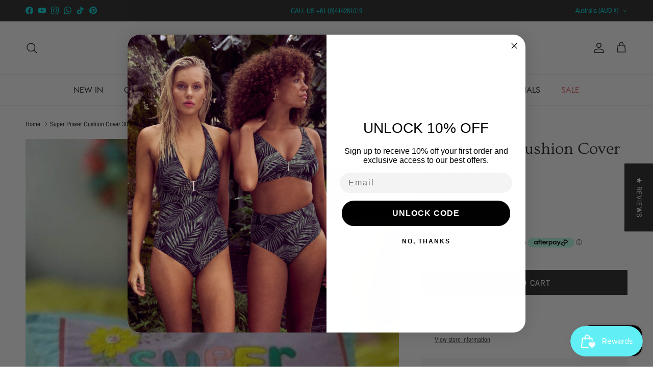

--- FILE ---
content_type: text/html; charset=utf-8
request_url: https://ozresort.com.au/recommendations/products?section_id=template--24669239640368__main&product_id=8021729149232&intent=complementary
body_size: 5168
content:
<div id="shopify-section-template--24669239640368__main" class="shopify-section section-main-product page-section-spacing page-section-spacing--no-top-mobile">
  <div class="container desktop-only not-in-quickbuy">
    <div class="page-header">
      
    </div>
  </div>


<product-form class="js-product product-info quickbuy-content spaced-row container">
  <media-gallery class="media-gallery media-gallery--layout-columns-2 media-gallery-size-large product-column-left "

      data-zoom-enabled

      data-preload
>

    <a class="skip-link visually-hidden top-0 start-0" href="#ProductInfo-template--24669239640368__main">Skip to product information</a>

    <div class="media-gallery__inner sticky-content-container">
      <div class="main-image"><carousel-slider class="mobile-only" role="region" aria-roledescription="Carousel" aria-label="" data-dynamic-height="true" data-dispatch-events="true" data-lazy="false">
          <div class="slider slider--no-scrollbar" id="slider-template--24669239640368__main" aria-live="polite" aria-atomic="true">
            <div class="slider__grid"><div class="slider__item is-active"
                  role="group" aria-roledescription="Slide"
                  aria-label="1 of 1"

                  data-media-id="32317426925872"><a class="block show-gallery" href="//ozresort.com.au/cdn/shop/products/arissa-lifestyle-cushion-cover-super-power-cushion-cover-30-x-50-cm-super-power-cushion-cover-nc1242-sp-ozresort-1170701231.jpg?v=1758137410&width=5000" aria-label="Load image 1 in gallery view"><div id="FeaturedMedia-template--24669239640368__main-32317426925872-wrapper"
    class="product-media-wrapper"
    data-media-id="template--24669239640368__main-32317426925872"
    tabindex="-1">
  
      <div class="product-media product-media--image"><div class="img-ar img-ar--contain" style="--aspect-ratio: 1.0">
<img src="//ozresort.com.au/cdn/shop/products/arissa-lifestyle-cushion-cover-super-power-cushion-cover-30-x-50-cm-super-power-cushion-cover-nc1242-sp-ozresort-1170701231.jpg?v=1758137410&amp;width=493" alt="Super Power Cushion Cover 30 x 50 cm." width="493" height="493" loading="eager" sizes="(min-width: 1500px) 750px, (min-width: 768px) 50vw, 100vw" srcset="//ozresort.com.au/cdn/shop/products/arissa-lifestyle-cushion-cover-super-power-cushion-cover-30-x-50-cm-super-power-cushion-cover-nc1242-sp-ozresort-1170701231.jpg?v=1758137410&amp;width=425 340w, //ozresort.com.au/cdn/shop/products/arissa-lifestyle-cushion-cover-super-power-cushion-cover-30-x-50-cm-super-power-cushion-cover-nc1242-sp-ozresort-1170701231.jpg?v=1758137410&amp;width=600 480w, //ozresort.com.au/cdn/shop/products/arissa-lifestyle-cushion-cover-super-power-cushion-cover-30-x-50-cm-super-power-cushion-cover-nc1242-sp-ozresort-1170701231.jpg?v=1758137410&amp;width=616 493w" class="theme-img"></div>
</div>

    
</div>
</a></div></div>
          </div></carousel-slider><div class="product-media-collage desktop-only"><div class="product-media-collage__item is-active" data-media-id="32317426925872"><a class="show-gallery" href="//ozresort.com.au/cdn/shop/products/arissa-lifestyle-cushion-cover-super-power-cushion-cover-30-x-50-cm-super-power-cushion-cover-nc1242-sp-ozresort-1170701231.jpg?v=1758137410&width=5000"><div id="FeaturedMedia-template--24669239640368__main-32317426925872-wrapper"
    class="product-media-wrapper"
    data-media-id="template--24669239640368__main-32317426925872"
    tabindex="-1">
  
      <div class="product-media product-media--image"><div class="img-ar img-ar--contain" style="--aspect-ratio: 1.0">
<img src="//ozresort.com.au/cdn/shop/products/arissa-lifestyle-cushion-cover-super-power-cushion-cover-30-x-50-cm-super-power-cushion-cover-nc1242-sp-ozresort-1170701231.jpg?v=1758137410&amp;width=493" alt="Super Power Cushion Cover 30 x 50 cm." width="493" height="493" loading="eager" sizes="(min-width: 1500px) 750px, (min-width: 768px) 50vw, 100vw" srcset="//ozresort.com.au/cdn/shop/products/arissa-lifestyle-cushion-cover-super-power-cushion-cover-30-x-50-cm-super-power-cushion-cover-nc1242-sp-ozresort-1170701231.jpg?v=1758137410&amp;width=425 340w, //ozresort.com.au/cdn/shop/products/arissa-lifestyle-cushion-cover-super-power-cushion-cover-30-x-50-cm-super-power-cushion-cover-nc1242-sp-ozresort-1170701231.jpg?v=1758137410&amp;width=600 480w, //ozresort.com.au/cdn/shop/products/arissa-lifestyle-cushion-cover-super-power-cushion-cover-30-x-50-cm-super-power-cushion-cover-nc1242-sp-ozresort-1170701231.jpg?v=1758137410&amp;width=616 493w" class="theme-img"></div>
</div>

    
</div>
</a></div></div>

        <variant-content class="product-label-list"><script type="text/template" data-variant="44076386287920"></script><div class="product-label-container"></div></variant-content>

      </div>

      
    </div><template class="js-media-zoom-template">
  <modal-dialog class="modal gallery-viewer-modal invisible fixed top-0 left-0 w-full h-full flex items-center justify-center" role="dialog" aria-label="Gallery Viewer" aria-modal="true" tabindex="-1">
    <div class="modal__window relative bg-theme-bg text-theme-text text-start overflow-hidden has-motion">
      <div class="modal__content flex-auto h-full rte">
        <gallery-viewer class="gallery-viewer gallery-viewer--single-image" tabindex="-1">
          <div class="gallery-viewer__zoom-container"></div>
          <div class="gallery-viewer__thumbs"><a class="gallery-viewer__thumb" href="#" data-zoom-url="//ozresort.com.au/cdn/shop/products/arissa-lifestyle-cushion-cover-super-power-cushion-cover-30-x-50-cm-super-power-cushion-cover-nc1242-sp-ozresort-1170701231.jpg?v=1758137410&width=5000" data-media-id="32317426925872"><img src="//ozresort.com.au/cdn/shop/products/arissa-lifestyle-cushion-cover-super-power-cushion-cover-30-x-50-cm-super-power-cushion-cover-nc1242-sp-ozresort-1170701231.jpg?v=1758137410&amp;width=138" alt="Super Power Cushion Cover 30 x 50 cm." srcset="//ozresort.com.au/cdn/shop/products/arissa-lifestyle-cushion-cover-super-power-cushion-cover-30-x-50-cm-super-power-cushion-cover-nc1242-sp-ozresort-1170701231.jpg?v=1758137410&amp;width=138 138w" width="138" height="138" class="gallery-viewer__thumb-img"></a></div>
          <div class="gallery-viewer__controls">
            <a class="gallery-viewer__button gallery-viewer__prev has-ltr-icon" href="#">
              <span class="visually-hidden">Previous</span>
              <svg width="24" height="24" viewBox="0 0 24 24" fill="none" stroke="currentColor" stroke-width="1.5" stroke-linecap="round" stroke-linejoin="round" class="icon feather feather-chevron-left" aria-hidden="true" focusable="false" role="presentation"><path d="m15 18-6-6 6-6"/></svg>
            </a>
            <a class="gallery-viewer__button gallery-viewer__next has-ltr-icon" href="#">
              <span class="visually-hidden">Next</span>
              <svg width="24" height="24" viewBox="0 0 24 24" fill="none" stroke="currentColor" stroke-width="1.5" stroke-linecap="round" stroke-linejoin="round" class="icon feather feather-chevron-right" aria-hidden="true" focusable="false" role="presentation"><path d="m9 18 6-6-6-6"/></svg>
            </a>

            <button type="button" class="gallery-viewer__button gallery-viewer__close js-close-modal">
              <svg width="24" height="24" viewBox="0 0 24 24" fill="none" stroke="currentColor" stroke-width="1.5" stroke-linecap="round" stroke-linejoin="round" class="icon feather feather-x" aria-hidden="true" focusable="false" role="presentation"><path d="M18 6 6 18M6 6l12 12"/></svg>
              <span class="visually-hidden">Close</span>
            </button>
          </div>
        </gallery-viewer>
      </div>
    </div>
  </modal-dialog>
</template>
</media-gallery>

  <div class="detail product-column-right">
    <div class="product-form sticky-content-container" id="ProductInfo-template--24669239640368__main" data-ajax-add-to-cart="true" data-product-id="8021729149232"><a class="sticky-atc-anchor" id="product-info" rel="nofollow"></a>
        
            <div class="title-row" >
              <h1 class="product-title">Super Power Cushion Cover 30 x 50 cm</h1>
            </div>

          
      
        
<div class="vendor lightly-spaced-row" >
              <span class="product-info-label">By</span> <a class="underline" href="/collections/vendors?q=Arissa%20Lifestyle">Arissa Lifestyle</a>
            </div>

          
      
        
            <hr class="not-in-quickbuy" >

          
      
        
            <div class="price-container" >
              <div class="product-info__price product-price product-price--large" role="status">
                
<div class="price">
  <div class="price__default">
    <span class="price__current">
      <span class="visually-hidden js-label">Regular price</span>
      <span class="js-value">$54.95
</span>
    </span>
    <span class="price__was">
        <span class="visually-hidden js-label"></span>
        <span class="js-value"></span>
      </span></div>

  

  
    <div class="unit-price" hidden>
      <span class="visually-hidden">Unit price</span>
      <span class="unit-price__price"></span>
      <span class="unit-price__separator"> / </span>
      <span class="unit-price__unit">
      </span>
    </div>
  

  
    <div class="price__no-variant" hidden>
      <strong class="price__current">Unavailable</strong>
    </div>
  
</div>

              </div>

              <div class="price-descriptors"><form method="post" action="/cart/add" id="product_form_8021729149232" accept-charset="UTF-8" class="js-instalments-form" enctype="multipart/form-data"><input type="hidden" name="form_type" value="product" /><input type="hidden" name="utf8" value="✓" /><input type="hidden" name="id" value="44076386287920">
                  
<input type="hidden" name="product-id" value="8021729149232" /><input type="hidden" name="section-id" value="template--24669239640368__main" /></form>
                  <variant-content class="product-inventory-transfer"></variant-content>
                
              </div></div>

          
      
        
            <div class="not-in-quickbuy">
              <div id="shopify-block-AcE9rNFFIK3RXc25wZ__afterpay_on_site_messaging_payments_messaging_dnhqPe" class="shopify-block shopify-app-block">
<!-- BEGIN app snippet: messaging-component -->

<style data-shopify>
  #placement-AcE9rNFFIK3RXc25wZ__afterpay_on_site_messaging_payments_messaging_dnhqPe {
    text-align: inherit;
    
      margin-top: -20px;
    
    
      margin-bottom: 12px;
    
    
  }
  
    @media only screen and (max-width: 749px) {
      #placement-AcE9rNFFIK3RXc25wZ__afterpay_on_site_messaging_payments_messaging_dnhqPe {
        text-align: inherit;
        
          margin-top: -20px;
        
        
          margin-bottom: 5px;
        
      }
    }
  
</style>

<square-placement
    id="placement-AcE9rNFFIK3RXc25wZ__afterpay_on_site_messaging_payments_messaging_dnhqPe"
    data-mpid="ozresortau.myshopify.com"
    data-currency="AUD"
    data-consumer-locale="en_AU"
    data-amount="54.95"
    data-size="sm"
    data-show-lower-limit="true"
    data-show-upper-limit="true"
    data-show-if-outside-limits="true"
    data-intro-text="or"
    data-show-interest-free="true"
    data-payment-amount-is-bold="true"
    data-show-with="true"
    data-logo-type="compact-badge"
    
      data-badge-theme="black-on-mint"
    
    data-modal-link-style="circled-info-icon"
    data-modal-theme="mint"
    data-platform="shopify-app-blocks"
></square-placement>

<script>

  
  

</script>






<!-- END app snippet -->


</div>
            </div>

          
      
        
            <div class="not-in-quickbuy">
              <div id="shopify-block-Aekw3WkZLZGZZMERwa__judge_me_reviews_preview_badge_xjR9a3" class="shopify-block shopify-app-block">
<div class='jdgm-widget jdgm-preview-badge'
    data-id='8021729149232'
    data-template='manual-installation'>
  
</div>




</div>
            </div>

          
      
        
            <div class="input-row" >

            </div>

          
      
        
            <buy-buttons class="buy-buttons-row block" >
              <form method="post" action="/cart/add" id="product-form-template--24669239640368__main-8021729149232" accept-charset="UTF-8" class="form js-product-form" enctype="multipart/form-data" data-product-id="8021729149232"><input type="hidden" name="form_type" value="product" /><input type="hidden" name="utf8" value="✓" />
                <input type="hidden" name="id" value="44076386287920">

                


                  <div class="quantity-submit-row input-row ">
                    

                    <div class="quantity-submit-row__submit input-row">
                      <div class="js-form-error lightly-spaced-row" role="alert" hidden></div><button class="btn btn--large add-to-cart" type="submit" name="add" data-add-to-cart-text="Add to cart">Add to cart</button>
                    </div>
                    

                    
                  </div>

                
              <input type="hidden" name="product-id" value="8021729149232" /><input type="hidden" name="section-id" value="template--24669239640368__main" /></form>
<script src="//ozresort.com.au/cdn/shop/t/47/assets/pickup-availability.js?v=110729656532710618711752541863" defer="defer"></script><pickup-availability class="no-js-hidden" available data-root-url="/" data-variant-id="44076386287920">
  <template>
    <div class="pickup-status flex mt-8 mb-8">
      <div class="pickup-icon text-error-text">
        <svg class="icon" width="24" height="24" viewBox="0 0 24 24" stroke="currentColor" stroke-width="1.5" fill="none" fill-rule="evenodd" stroke-linejoin="round" aria-hidden="true" focusable="false" role="presentation"><path d="M5 19 19 5M5 5l14 14"/></svg>
      </div>
      <div>
        <p class="mb-0">Couldn&#39;t load pickup availability</p>
        <button class="link mt-2 text-sm js-refresh">Refresh</button>
      </div>
    </div>
  </template>
</pickup-availability>

</buy-buttons>

          
      
        
            
<div class=" not-in-quickbuy my-gutter text-box text-box--wide" style="--box-color: #f4f6f8; --box-text-color: 44, 93, 142" >
                <div class="flex gap-gutter align-center my-2 px-2

 text-sm">
                  
                    <div class="flex-1">
                      
                        <span style="color: #38A9B5"><svg class="icon icon--medium icon--type-heart" viewBox="0 0 24 24" fill="none"  stroke="currentColor" stroke-width="1" stroke-linecap="round"  stroke-linejoin="round" aria-hidden="true" focusable="false" role="presentation" xmlns="http://www.w3.org/2000/svg"><path stroke="none" d="M0 0h24v24H0z" fill="none"/><path d="M19.5 12.572l-7.5 7.428l-7.5 -7.428a5 5 0 1 1 7.5 -6.566a5 5 0 1 1 7.5 6.572" /></svg></span>
                      
                      
                      
                        <div class="mt-2">79,000+ Happy Customers</div>
                      
                    </div>
                  
                  
                    <div class="flex-1">
                      
                        <span style="color: #38A9B5"><svg class="icon icon--medium icon--type-map_pin" viewBox="0 0 24 24" fill="none"  stroke="currentColor" stroke-width="1" stroke-linecap="round"  stroke-linejoin="round" aria-hidden="true" focusable="false" role="presentation" xmlns="http://www.w3.org/2000/svg"><path stroke="none" d="M0 0h24v24H0z" fill="none"/><path d="M9 11a3 3 0 1 0 6 0a3 3 0 0 0 -6 0" /><path d="M17.657 16.657l-4.243 4.243a2 2 0 0 1 -2.827 0l-4.244 -4.243a8 8 0 1 1 11.314 0z" /></svg></span>
                      
                      
                      
                        <div class="mt-2">Expert Styling & Fitting</div>
                      
                    </div>
                  
                  
                    <div class="flex-1">
                      
                        <span style="color: #38A9B5"><svg class="icon icon--medium icon--type-return" viewBox="0 0 24 24" fill="none"  stroke="currentColor" stroke-width="1" stroke-linecap="round"  stroke-linejoin="round" aria-hidden="true" focusable="false" role="presentation" xmlns="http://www.w3.org/2000/svg"><path stroke="none" d="M0 0h24v24H0z" fill="none"/><path d="M9 14l-4 -4l4 -4" /><path d="M5 10h11a4 4 0 1 1 0 8h-1" /></svg></span>
                      
                      
                      
                        <div class="mt-2">Easy Returns</div>
                      
                    </div>
                  
                </div>
              </div>
            

          
      
        
<div class="not-in-quickbuy" >
                
                  <div class="product-description rte cf"><div class="product-nav" data-mce-fragment="1">
<div class="next-prev" data-mce-fragment="1">
<h2 class="prev" data-mce-fragment="1">Super Power Viola Cushion Cover<br><a href="https://www.arissalifestyle.com.au/product/future-love-viola-c-cover/?v=6cc98ba2045f" rel="prev" data-mce-fragment="1" data-mce-href="https://www.arissalifestyle.com.au/product/future-love-viola-c-cover/?v=6cc98ba2045f"></a>
</h2>
<div class="prev" data-mce-fragment="1"></div>
</div>
</div>
<p>Your girls will love these cushions they are so cool and have the best messages for peace love and kindness, plus a little superpower</p>
<div class="ced_hpul_single_summary_wrapper" data-mce-fragment="1">
<span data-mce-fragment="1"></span><br>
</div>
<div class="woocommerce-product-details__short-description" data-mce-fragment="1">
<ul data-mce-fragment="1">
<li data-mce-fragment="1">100% Cotton Velvet Fabric</li>
<li data-mce-fragment="1">Gold Foiled and Wool Embroidered</li>
<li data-mce-fragment="1">Button Closure</li>
<li data-mce-fragment="1">Size 30 x 50 cm</li>
</ul>
<p>Insert not included however, we have them for sale if you need one. Only at <a href="https://ozresort.com.au" title="Oz Resort">Oz Resort</a>.</p>
<p> </p>
</div></div>
                
              </div>
      
        

      
        

      
        
<div class="product-info-accordion not-in-quickbuy" >
                <details-disclosure>
                  <details class="disclosure">
                    <summary class="disclosure__title">Delivery Details</summary>
                    <div class="disclosure__panel has-motion">
                      <div class="disclosure__content rte cf"><p><strong>ORDER CONFIRMATION:</strong> When you place an order, we will send you an email confirming that we have received your order and payment. Payment is captured immediately when the order is placed.</p>
<p><strong>DELIVERY TIME:</strong></p>
<ul>
<li>Australia: Orders are delivered within 1 to 8 business days, depending on the shipping method selected.</li>
<li>Rest of World: Delivery time varies by service, ranging from 6 to 27 business days.</li>
</ul>
<p><strong>SHIPPING COST:</strong></p>
<p><strong>Australia:</strong></p>
<ul>
<li>Express Shipping – 1 to 4 business days • Orders $10.00 and up — A$13.50</li>
<li>Standard Shipping – 2 to 8 business days • Orders $0.00–$400.00 — A$10.00</li>
<li>Free Shipping – Orders A$150.00 and up — Free</li>
</ul>
<p><strong>Rest of World:</strong></p>
<ul>
<li>Express International — A$30.00</li>
<li>Standard International (6 to 27 business days) — A$25.00</li>
<li>Sendle (Discounted rates from Shopify) — Calculated transit time + A$30.00 handling fee</li>
</ul></div>
                    </div>
                  </details>
                </details-disclosure>
              </div>
      
        
<div class="product-info-accordion not-in-quickbuy" >
                <details-disclosure>
                  <details class="disclosure">
                    <summary class="disclosure__title">Refund &amp; Returns</summary>
                    <div class="disclosure__panel has-motion">
                      <div class="disclosure__content rte cf"><p>Items returned within 30 days of their original shipment date in same as new condition will be eligible for a full refund or store credit. Refunds will be charged back to the original form of payment used for purchase. Customer is responsible for shipping charges when making returns and shipping/handling fees of original purchase is non-refundable if change of mind.</p><p>If we have made the error and its not change of mind, we will send you an Australia Post Shipping Label for fast tracking and returns.</p></div>
                    </div>
                  </details>
                </details-disclosure>
              </div>
      
        
            <cc-fetched-content class="not-in-quickbuy" data-id="complementary_cpFTpa" data-url="/recommendations/products?section_id=template--24669239640368__main&product_id=8021729149232&intent=complementary" contains-product-blocks ></cc-fetched-content>

          
      

      <div class="lightish-spaced-row-above only-in-quickbuy">
        <a class="more" href="/products/super-power-cusion-cover-30-x-50-cm">
          <span class="beside-svg underline">View details</span>
          <span class="icon--small icon-natcol has-ltr-icon"><svg width="24" height="24" viewBox="0 0 24 24" fill="none" stroke="currentColor" stroke-width="1.5" stroke-linecap="round" stroke-linejoin="round" class="icon feather feather-chevron-right" aria-hidden="true" focusable="false" role="presentation"><path d="m9 18 6-6-6-6"/></svg></span>
        </a>
      </div>
    </div>
  </div><script type="application/ld+json">
  {"@context":"http:\/\/schema.org\/","@id":"\/products\/super-power-cusion-cover-30-x-50-cm#product","@type":"Product","brand":{"@type":"Brand","name":"Arissa Lifestyle"},"category":"Cushion Cover","description":"\n\nSuper Power Viola Cushion Cover\n\n\n\n\nYour girls will love these cushions they are so cool and have the best messages for peace love and kindness, plus a little superpower\n\n\n\n\n\n100% Cotton Velvet Fabric\nGold Foiled and Wool Embroidered\nButton Closure\nSize 30 x 50 cm\n\nInsert not included however, we have them for sale if you need one. Only at Oz Resort.\n \n","image":"https:\/\/ozresort.com.au\/cdn\/shop\/products\/arissa-lifestyle-cushion-cover-super-power-cushion-cover-30-x-50-cm-super-power-cushion-cover-nc1242-sp-ozresort-1170701231.jpg?v=1758137410\u0026width=1920","mpn":"NC1242-SP","name":"Super Power Cushion Cover 30 x 50 cm","offers":{"@id":"\/products\/super-power-cusion-cover-30-x-50-cm?variant=44076386287920#offer","@type":"Offer","availability":"http:\/\/schema.org\/InStock","price":"54.95","priceCurrency":"AUD","url":"https:\/\/ozresort.com.au\/products\/super-power-cusion-cover-30-x-50-cm?variant=44076386287920"},"sku":"NC1242-SP","url":"https:\/\/ozresort.com.au\/products\/super-power-cusion-cover-30-x-50-cm"}
</script>
</product-form><link rel="stylesheet" href="//ozresort.com.au/cdn/shop/t/47/assets/sticky-atc.css?v=68141451953208285131752541864" media="print" onload="this.media='all'">
<script src="//ozresort.com.au/cdn/shop/t/47/assets/sticky-atc.js?v=9607460787620206801752541864" defer="defer"></script>

<sticky-atc class="sticky-atc sticky-atc--out sticky-atc--end invisible" data-current-variant="44076386287920">
  <div class="sticky-atc__image img-ar img-ar--contain"></div>
  <div class="sticky-atc__details">
    <div class="sticky-atc__details__title">Super Power Cushion Cover 30 x 50 cm</div>
    <div class="sticky-atc__details__variant small-text"></div>
  </div>
  <div class="sticky-atc__buttons"><form method="post" action="/cart/add" id="product-form-template--24669239640368__main-8021729149232-sticky" accept-charset="UTF-8" class="form js-product-form" enctype="multipart/form-data" data-product-id="8021729149232"><input type="hidden" name="form_type" value="product" /><input type="hidden" name="utf8" value="✓" />
        <input type="hidden" name="id" value="44076386287920">
        <button
            class="btn btn--secondary btn--compact add-to-cart"
            type="submit"
            name="add"
            data-unavailable-text="View details"
            data-add-to-cart-text="Add to cart">Add to cart</button>
      <input type="hidden" name="product-id" value="8021729149232" /><input type="hidden" name="section-id" value="template--24669239640368__main" /></form>
</div>
  <div class="sticky-atc__error js-form-error" role="alert" hidden></div>
</sticky-atc>

</div>

--- FILE ---
content_type: text/html; charset=utf-8
request_url: https://ozresort.com.au/recommendations/products?section_id=template--24669239640368__related-products&limit=4&product_id=8021729149232
body_size: 2136
content:
<div id="shopify-section-template--24669239640368__related-products" class="shopify-section section-related-products"><div class="related-products"
    data-section-id="template--24669239640368__related-products"
    data-url="/recommendations/products?section_id=template--24669239640368__related-products&limit=4&product_id=8021729149232">

  
    <div class="container fully-spaced-row">
      <h4 class="align-center hometitle">You may also like</h4>

      <div class="collection-listing related-collection">
        <div class="product-grid product-grid--per-row-4 product-grid--per-row-mob-2"><product-block class="product-block" data-product-id="8021738946864">
  <div class="block-inner">
    <div class="block-inner-inner">
      
<div class="image-cont ">
          <a class="product-link" href="/products/future-is-love-cushion-cover-30-x-50-cm?pr_prod_strat=e5_desc&pr_rec_id=316181e59&pr_rec_pid=8021738946864&pr_ref_pid=8021729149232&pr_seq=uniform" aria-hidden="true" tabindex="-1">
            <div class="image-label-wrap">
              <div><div class="product-block__image product-block__image--primary product-block__image--active" data-media-id="32317427548464"><div class="img-ar img-ar--cover" style="--aspect-ratio: 0.9859437751004017">
<img src="//ozresort.com.au/cdn/shop/products/arissa-lifestyle-cushion-cover-future-is-love-cushion-cover-30-x-50-cm-future-is-love-cushion-cover-30-x-50-cm-nc1241-cushion-ozresort-1170701230.jpg?v=1758137411&amp;width=491" alt="Future Is Love Cushion Cover 30 x 50 cm." width="491" height="498" loading="lazy" sizes="(min-width: 1500px) 375px, (min-width: 768px) 25vw, 50vw" srcset="//ozresort.com.au/cdn/shop/products/arissa-lifestyle-cushion-cover-future-is-love-cushion-cover-30-x-50-cm-future-is-love-cushion-cover-30-x-50-cm-nc1241-cushion-ozresort-1170701230.jpg?v=1758137411&amp;width=425 340w, //ozresort.com.au/cdn/shop/products/arissa-lifestyle-cushion-cover-future-is-love-cushion-cover-30-x-50-cm-future-is-love-cushion-cover-30-x-50-cm-nc1241-cushion-ozresort-1170701230.jpg?v=1758137411&amp;width=600 480w, //ozresort.com.au/cdn/shop/products/arissa-lifestyle-cushion-cover-future-is-love-cushion-cover-30-x-50-cm-future-is-love-cushion-cover-30-x-50-cm-nc1241-cushion-ozresort-1170701230.jpg?v=1758137411&amp;width=613 491w" class="theme-img"></div>
</div></div><div class="product-label-container"><span class="product-label product-label--stock">
      <span>1 in stock</span>
    </span></div></div>
          </a></div>
      

      <div class="product-block__detail align-ltr-left">
        <div class="inner">
          <div class="innerer">
            <a class="product-link" href="/products/future-is-love-cushion-cover-30-x-50-cm?pr_prod_strat=e5_desc&pr_rec_id=316181e59&pr_rec_pid=8021738946864&pr_ref_pid=8021729149232&pr_seq=uniform"><div class="product-block__title">Future Is Love Cushion Cover 30 x 50 cm</div><div class="product-price product-price--block">
<div class="price">
  <div class="price__default">
    <span class="price__current">
      <span class="visually-hidden js-label">Regular price</span>
      <span class="js-value">$54.95
</span>
    </span>
    </div>

  
    
  

  

  
</div>
</div></a></div>
        </div>
      </div>
    </div>
  </div></product-block>

<product-block class="product-block" data-product-id="4564250230869">
  <div class="block-inner">
    <div class="block-inner-inner">
      
<div class="image-cont image-cont--with-secondary-image ">
          <a class="product-link" href="/products/major-mitchell-flat-pack-with-no-cushion-insert-45cm?pr_prod_strat=e5_desc&pr_rec_id=316181e59&pr_rec_pid=4564250230869&pr_ref_pid=8021729149232&pr_seq=uniform" aria-hidden="true" tabindex="-1">
            <div class="image-label-wrap">
              <div><div class="product-block__image product-block__image--primary product-block__image--active" data-media-id="20522133979221"><div class="img-ar img-ar--cover" style="--aspect-ratio: 0.9859437751004017">
<img src="//ozresort.com.au/cdn/shop/products/[base64].jpg?crop=region&amp;crop_height=2302&amp;crop_left=28&amp;crop_top=0&amp;crop_width=2269&amp;v=1758136264&amp;width=2327" alt="Major Mitchell Beach Cushion Cover 45 x -45cm Soft Plush Double Printed." width="2269" height="2302" loading="lazy" sizes="(min-width: 1500px) 375px, (min-width: 768px) 25vw, 50vw" srcset="//ozresort.com.au/cdn/shop/products/[base64].jpg?crop=region&amp;crop_height=2302&amp;crop_left=28&amp;crop_top=0&amp;crop_width=2269&amp;v=1758136264&amp;width=425 340w, //ozresort.com.au/cdn/shop/products/[base64].jpg?crop=region&amp;crop_height=2302&amp;crop_left=28&amp;crop_top=0&amp;crop_width=2269&amp;v=1758136264&amp;width=600 480w, //ozresort.com.au/cdn/shop/products/[base64].jpg?crop=region&amp;crop_height=2302&amp;crop_left=28&amp;crop_top=0&amp;crop_width=2269&amp;v=1758136264&amp;width=925 740w, //ozresort.com.au/cdn/shop/products/[base64].jpg?crop=region&amp;crop_height=2302&amp;crop_left=28&amp;crop_top=0&amp;crop_width=2269&amp;v=1758136264&amp;width=1225 980w, //ozresort.com.au/cdn/shop/products/[base64].jpg?crop=region&amp;crop_height=2302&amp;crop_left=28&amp;crop_top=0&amp;crop_width=2269&amp;v=1758136264&amp;width=1500 1200w, //ozresort.com.au/cdn/shop/products/[base64].jpg?crop=region&amp;crop_height=2302&amp;crop_left=28&amp;crop_top=0&amp;crop_width=2269&amp;v=1758136264&amp;width=1750 1400w, //ozresort.com.au/cdn/shop/products/[base64].jpg?crop=region&amp;crop_height=2302&amp;crop_left=28&amp;crop_top=0&amp;crop_width=2269&amp;v=1758136264&amp;width=2000 1600w, //ozresort.com.au/cdn/shop/products/[base64].jpg?crop=region&amp;crop_height=2302&amp;crop_left=28&amp;crop_top=0&amp;crop_width=2269&amp;v=1758136264&amp;width=2400 1920w, //ozresort.com.au/cdn/shop/products/[base64].jpg?crop=region&amp;crop_height=2302&amp;crop_left=28&amp;crop_top=0&amp;crop_width=2269&amp;v=1758136264&amp;width=2908 2327w" class="theme-img"></div>
</div><div class="product-block__image product-block__image--secondary product-block__image--show-on-hover product-block__image--inactivated"
                        data-media-id="20691325583445"
                        data-image-index="1"><div class="img-ar img-ar--cover" style="--aspect-ratio: 0.9859437751004017">
<img src="//ozresort.com.au/cdn/shop/products/[base64].jpg?crop=region&amp;crop_height=760&amp;crop_left=0&amp;crop_top=119&amp;crop_width=750&amp;v=1758136656&amp;width=750" alt="Major Mitchell Beach Cushion Cover 45 x -45cm Soft Plush Double Printed." width="750" height="760" loading="lazy" sizes="(min-width: 1500px) 375px, (min-width: 768px) 25vw, 50vw" srcset="//ozresort.com.au/cdn/shop/products/[base64].jpg?crop=region&amp;crop_height=760&amp;crop_left=0&amp;crop_top=119&amp;crop_width=750&amp;v=1758136656&amp;width=425 340w, //ozresort.com.au/cdn/shop/products/[base64].jpg?crop=region&amp;crop_height=760&amp;crop_left=0&amp;crop_top=119&amp;crop_width=750&amp;v=1758136656&amp;width=600 480w, //ozresort.com.au/cdn/shop/products/[base64].jpg?crop=region&amp;crop_height=760&amp;crop_left=0&amp;crop_top=119&amp;crop_width=750&amp;v=1758136656&amp;width=925 740w, //ozresort.com.au/cdn/shop/products/[base64].jpg?crop=region&amp;crop_height=760&amp;crop_left=0&amp;crop_top=119&amp;crop_width=750&amp;v=1758136656&amp;width=937 750w" class="theme-img"></div>
</div><div class="product-block__image product-block__image--secondary product-block__image--inactivated"
                        data-media-id="20522256072789"
                        data-image-index="2"><div class="img-ar img-ar--cover" style="--aspect-ratio: 0.9859437751004017">
<img src="//ozresort.com.au/cdn/shop/products/[base64].jpg?crop=region&amp;crop_height=608&amp;crop_left=0&amp;crop_top=95&amp;crop_width=600&amp;v=1758136411&amp;width=600" alt="Major Mitchell Beach Cushion Cover 45 x -45cm Soft Plush Double Printed." width="600" height="608" loading="lazy" sizes="(min-width: 1500px) 375px, (min-width: 768px) 25vw, 50vw" srcset="//ozresort.com.au/cdn/shop/products/[base64].jpg?crop=region&amp;crop_height=608&amp;crop_left=0&amp;crop_top=95&amp;crop_width=600&amp;v=1758136411&amp;width=425 340w, //ozresort.com.au/cdn/shop/products/[base64].jpg?crop=region&amp;crop_height=608&amp;crop_left=0&amp;crop_top=95&amp;crop_width=600&amp;v=1758136411&amp;width=600 480w, //ozresort.com.au/cdn/shop/products/[base64].jpg?crop=region&amp;crop_height=608&amp;crop_left=0&amp;crop_top=95&amp;crop_width=600&amp;v=1758136411&amp;width=750 600w" class="theme-img"></div>
</div><div class="product-block__image product-block__image--secondary product-block__image--inactivated"
                        data-media-id="20521806823509"
                        data-image-index="3"><div class="img-ar img-ar--cover" style="--aspect-ratio: 0.9859437751004017">
<img src="//ozresort.com.au/cdn/shop/products/[base64].jpg?crop=region&amp;crop_height=608&amp;crop_left=0&amp;crop_top=95&amp;crop_width=600&amp;v=1758135970&amp;width=600" alt="Major Mitchell Beach Cushion Cover 45 x -45cm Soft Plush Double Printed." width="600" height="608" loading="lazy" sizes="(min-width: 1500px) 375px, (min-width: 768px) 25vw, 50vw" srcset="//ozresort.com.au/cdn/shop/products/[base64].jpg?crop=region&amp;crop_height=608&amp;crop_left=0&amp;crop_top=95&amp;crop_width=600&amp;v=1758135970&amp;width=425 340w, //ozresort.com.au/cdn/shop/products/[base64].jpg?crop=region&amp;crop_height=608&amp;crop_left=0&amp;crop_top=95&amp;crop_width=600&amp;v=1758135970&amp;width=600 480w, //ozresort.com.au/cdn/shop/products/[base64].jpg?crop=region&amp;crop_height=608&amp;crop_left=0&amp;crop_top=95&amp;crop_width=600&amp;v=1758135970&amp;width=750 600w" class="theme-img"></div>
</div><div class="product-block__image product-block__image--secondary product-block__image--inactivated"
                        data-media-id="20522353655893"
                        data-image-index="4"><div class="img-ar img-ar--cover" style="--aspect-ratio: 0.9859437751004017">
<img src="//ozresort.com.au/cdn/shop/products/[base64].jpg?crop=region&amp;crop_height=608&amp;crop_left=0&amp;crop_top=95&amp;crop_width=600&amp;v=1758136513&amp;width=600" alt="Major Mitchell Beach Cushion Cover 45 x -45cm Soft Plush Double Printed." width="600" height="608" loading="lazy" sizes="(min-width: 1500px) 375px, (min-width: 768px) 25vw, 50vw" srcset="//ozresort.com.au/cdn/shop/products/[base64].jpg?crop=region&amp;crop_height=608&amp;crop_left=0&amp;crop_top=95&amp;crop_width=600&amp;v=1758136513&amp;width=425 340w, //ozresort.com.au/cdn/shop/products/[base64].jpg?crop=region&amp;crop_height=608&amp;crop_left=0&amp;crop_top=95&amp;crop_width=600&amp;v=1758136513&amp;width=600 480w, //ozresort.com.au/cdn/shop/products/[base64].jpg?crop=region&amp;crop_height=608&amp;crop_left=0&amp;crop_top=95&amp;crop_width=600&amp;v=1758136513&amp;width=750 600w" class="theme-img"></div>
</div><div class="product-block__image product-block__image--secondary product-block__image--inactivated"
                        data-media-id="20521883009109"
                        data-image-index="5"><div class="img-ar img-ar--cover" style="--aspect-ratio: 0.9859437751004017">
<img src="//ozresort.com.au/cdn/shop/products/[base64].jpg?crop=region&amp;crop_height=608&amp;crop_left=0&amp;crop_top=95&amp;crop_width=600&amp;v=1758136002&amp;width=600" alt="Major Mitchell Beach Cushion Cover 45 x -45cm Soft Plush Double Printed." width="600" height="608" loading="lazy" sizes="(min-width: 1500px) 375px, (min-width: 768px) 25vw, 50vw" srcset="//ozresort.com.au/cdn/shop/products/[base64].jpg?crop=region&amp;crop_height=608&amp;crop_left=0&amp;crop_top=95&amp;crop_width=600&amp;v=1758136002&amp;width=425 340w, //ozresort.com.au/cdn/shop/products/[base64].jpg?crop=region&amp;crop_height=608&amp;crop_left=0&amp;crop_top=95&amp;crop_width=600&amp;v=1758136002&amp;width=600 480w, //ozresort.com.au/cdn/shop/products/[base64].jpg?crop=region&amp;crop_height=608&amp;crop_left=0&amp;crop_top=95&amp;crop_width=600&amp;v=1758136002&amp;width=750 600w" class="theme-img"></div>
</div><div class="product-block__image product-block__image--secondary product-block__image--inactivated"
                        data-media-id="20691325354069"
                        data-image-index="6"><div class="img-ar img-ar--cover" style="--aspect-ratio: 0.9859437751004017">
<img src="//ozresort.com.au/cdn/shop/products/[base64].jpg?crop=region&amp;crop_height=1000&amp;crop_left=173&amp;crop_top=0&amp;crop_width=985&amp;v=1758136656&amp;width=1333" alt="Major Mitchell Beach Cushion Cover 45 x -45cm Soft Plush Double Printed." width="985" height="1000" loading="lazy" sizes="(min-width: 1500px) 375px, (min-width: 768px) 25vw, 50vw" srcset="//ozresort.com.au/cdn/shop/products/[base64].jpg?crop=region&amp;crop_height=1000&amp;crop_left=173&amp;crop_top=0&amp;crop_width=985&amp;v=1758136656&amp;width=425 340w, //ozresort.com.au/cdn/shop/products/[base64].jpg?crop=region&amp;crop_height=1000&amp;crop_left=173&amp;crop_top=0&amp;crop_width=985&amp;v=1758136656&amp;width=600 480w, //ozresort.com.au/cdn/shop/products/[base64].jpg?crop=region&amp;crop_height=1000&amp;crop_left=173&amp;crop_top=0&amp;crop_width=985&amp;v=1758136656&amp;width=925 740w, //ozresort.com.au/cdn/shop/products/[base64].jpg?crop=region&amp;crop_height=1000&amp;crop_left=173&amp;crop_top=0&amp;crop_width=985&amp;v=1758136656&amp;width=1225 980w, //ozresort.com.au/cdn/shop/products/[base64].jpg?crop=region&amp;crop_height=1000&amp;crop_left=173&amp;crop_top=0&amp;crop_width=985&amp;v=1758136656&amp;width=1500 1200w, //ozresort.com.au/cdn/shop/products/[base64].jpg?crop=region&amp;crop_height=1000&amp;crop_left=173&amp;crop_top=0&amp;crop_width=985&amp;v=1758136656&amp;width=1666 1333w" class="theme-img"></div>
</div></div><div class="product-block__image-dots" aria-hidden="true">
                    <div class="product-block__image-dot product-block__image-dot--active"></div><div class="product-block__image-dot"></div><div class="product-block__image-dot product-block__image-dot--more"></div></div><div class="product-label-container"><span class="product-label product-label--sale">
      <span>40% off</span>
    </span></div></div>
          </a><a class="image-page-button image-page-button--previous has-ltr-icon" href="#" aria-label="Previous" tabindex="-1"><svg width="24" height="24" viewBox="0 0 24 24" fill="none" stroke="currentColor" stroke-width="1.3" stroke-linecap="round" stroke-linejoin="round" class="icon feather feather-chevron-left" aria-hidden="true" focusable="false" role="presentation"><path d="m15 18-6-6 6-6"/></svg></a>
            <a class="image-page-button image-page-button--next has-ltr-icon" href="#" aria-label="Next" tabindex="-1"><svg width="24" height="24" viewBox="0 0 24 24" fill="none" stroke="currentColor" stroke-width="1.3" stroke-linecap="round" stroke-linejoin="round" class="icon feather feather-chevron-right" aria-hidden="true" focusable="false" role="presentation"><path d="m9 18 6-6-6-6"/></svg></a></div>
      

      <div class="product-block__detail align-ltr-left">
        <div class="inner">
          <div class="innerer">
            <a class="product-link" href="/products/major-mitchell-flat-pack-with-no-cushion-insert-45cm?pr_prod_strat=e5_desc&pr_rec_id=316181e59&pr_rec_pid=4564250230869&pr_ref_pid=8021729149232&pr_seq=uniform"><div class="product-block__title">Major Mitchell Beach Cushion Cover 45 x -45cm Soft Plush Double Printed</div><div class="product-price product-price--block">
<div class="price price--on-sale">
  <div class="price__default">
    <span class="price__current">
      <span class="visually-hidden js-label">Sale price</span>
      <span class="js-value">$29.95
</span>
    </span>
    <span class="price__was">
        <span class="visually-hidden js-label">Regular price</span>
        <span class="js-value">$49.95</span>
      </span></div>

  
    
      <span class="price-label price-label--sale">Sale</span>
    
  

  

  
</div>
</div></a><div class="product-block-options" data-option-name="Size">
                    <div class="product-block-options__inner"><span class="product-block-options__item
                              
                              "
                            data-option-item="45 x 45 cm"
                            
                            
>
                            <span class="product-block-options__item__text">45 x 45 cm</span>
                            
                          </span></div>
                  </div><div class="product-block-options product-block-options--swatch" data-option-name="Color">
                    <div class="product-block-options__inner"><span class="product-block-options__item
                              
                              "
                            data-option-item="Major Mitchell"
                            
                            data-swatch="major mitchell"
                            
>
                            <span class="product-block-options__item__text">Major Mitchell</span>
                            
                          </span></div>
                  </div></div>
        </div>
      </div>
    </div>
  </div></product-block>

<product-block class="product-block" data-product-id="4564251836501">
  <div class="block-inner">
    <div class="block-inner-inner">
      
<div class="image-cont image-cont--with-secondary-image ">
          <a class="product-link" href="/products/cockatoo-with-hibiscus-with-cushion-insert-45cm?pr_prod_strat=e5_desc&pr_rec_id=316181e59&pr_rec_pid=4564251836501&pr_ref_pid=8021729149232&pr_seq=uniform" aria-hidden="true" tabindex="-1">
            <div class="image-label-wrap">
              <div><div class="product-block__image product-block__image--primary product-block__image--active" data-media-id="20522028597333"><div class="img-ar img-ar--cover" style="--aspect-ratio: 0.9859437751004017">
<img src="//ozresort.com.au/cdn/shop/products/[base64].jpg?crop=region&amp;crop_height=2092&amp;crop_left=171&amp;crop_top=0&amp;crop_width=2062&amp;v=1758136167&amp;width=2406" alt="Cockatoo with Hibiscus Cushion Cover 45 x 45 cm." width="2062" height="2092" loading="lazy" sizes="(min-width: 1500px) 375px, (min-width: 768px) 25vw, 50vw" srcset="//ozresort.com.au/cdn/shop/products/[base64].jpg?crop=region&amp;crop_height=2092&amp;crop_left=171&amp;crop_top=0&amp;crop_width=2062&amp;v=1758136167&amp;width=425 340w, //ozresort.com.au/cdn/shop/products/[base64].jpg?crop=region&amp;crop_height=2092&amp;crop_left=171&amp;crop_top=0&amp;crop_width=2062&amp;v=1758136167&amp;width=600 480w, //ozresort.com.au/cdn/shop/products/[base64].jpg?crop=region&amp;crop_height=2092&amp;crop_left=171&amp;crop_top=0&amp;crop_width=2062&amp;v=1758136167&amp;width=925 740w, //ozresort.com.au/cdn/shop/products/[base64].jpg?crop=region&amp;crop_height=2092&amp;crop_left=171&amp;crop_top=0&amp;crop_width=2062&amp;v=1758136167&amp;width=1225 980w, //ozresort.com.au/cdn/shop/products/[base64].jpg?crop=region&amp;crop_height=2092&amp;crop_left=171&amp;crop_top=0&amp;crop_width=2062&amp;v=1758136167&amp;width=1500 1200w, //ozresort.com.au/cdn/shop/products/[base64].jpg?crop=region&amp;crop_height=2092&amp;crop_left=171&amp;crop_top=0&amp;crop_width=2062&amp;v=1758136167&amp;width=1750 1400w, //ozresort.com.au/cdn/shop/products/[base64].jpg?crop=region&amp;crop_height=2092&amp;crop_left=171&amp;crop_top=0&amp;crop_width=2062&amp;v=1758136167&amp;width=2000 1600w, //ozresort.com.au/cdn/shop/products/[base64].jpg?crop=region&amp;crop_height=2092&amp;crop_left=171&amp;crop_top=0&amp;crop_width=2062&amp;v=1758136167&amp;width=2400 1920w, //ozresort.com.au/cdn/shop/products/[base64].jpg?crop=region&amp;crop_height=2092&amp;crop_left=171&amp;crop_top=0&amp;crop_width=2062&amp;v=1758136167&amp;width=3007 2406w" class="theme-img"></div>
</div><div class="product-block__image product-block__image--secondary product-block__image--show-on-hover product-block__image--inactivated"
                        data-media-id="20521899327573"
                        data-image-index="1"><div class="img-ar img-ar--cover" style="--aspect-ratio: 0.9859437751004017">
<img src="//ozresort.com.au/cdn/shop/products/[base64].jpg?crop=region&amp;crop_height=608&amp;crop_left=0&amp;crop_top=95&amp;crop_width=600&amp;v=1758136011&amp;width=600" alt="Cockatoo with Hibiscus Cushion Cover 45 x 45 cm." width="600" height="608" loading="lazy" sizes="(min-width: 1500px) 375px, (min-width: 768px) 25vw, 50vw" srcset="//ozresort.com.au/cdn/shop/products/[base64].jpg?crop=region&amp;crop_height=608&amp;crop_left=0&amp;crop_top=95&amp;crop_width=600&amp;v=1758136011&amp;width=425 340w, //ozresort.com.au/cdn/shop/products/[base64].jpg?crop=region&amp;crop_height=608&amp;crop_left=0&amp;crop_top=95&amp;crop_width=600&amp;v=1758136011&amp;width=600 480w, //ozresort.com.au/cdn/shop/products/[base64].jpg?crop=region&amp;crop_height=608&amp;crop_left=0&amp;crop_top=95&amp;crop_width=600&amp;v=1758136011&amp;width=750 600w" class="theme-img"></div>
</div><div class="product-block__image product-block__image--secondary product-block__image--inactivated"
                        data-media-id="20522415128661"
                        data-image-index="2"><div class="img-ar img-ar--cover" style="--aspect-ratio: 0.9859437751004017">
<img src="//ozresort.com.au/cdn/shop/products/[base64].jpg?crop=region&amp;crop_height=608&amp;crop_left=0&amp;crop_top=95&amp;crop_width=600&amp;v=1758136603&amp;width=600" alt="Cockatoo with Hibiscus Cushion Cover 45 x 45 cm." width="600" height="608" loading="lazy" sizes="(min-width: 1500px) 375px, (min-width: 768px) 25vw, 50vw" srcset="//ozresort.com.au/cdn/shop/products/[base64].jpg?crop=region&amp;crop_height=608&amp;crop_left=0&amp;crop_top=95&amp;crop_width=600&amp;v=1758136603&amp;width=425 340w, //ozresort.com.au/cdn/shop/products/[base64].jpg?crop=region&amp;crop_height=608&amp;crop_left=0&amp;crop_top=95&amp;crop_width=600&amp;v=1758136603&amp;width=600 480w, //ozresort.com.au/cdn/shop/products/[base64].jpg?crop=region&amp;crop_height=608&amp;crop_left=0&amp;crop_top=95&amp;crop_width=600&amp;v=1758136603&amp;width=750 600w" class="theme-img"></div>
</div><div class="product-block__image product-block__image--secondary product-block__image--inactivated"
                        data-media-id="20522309648469"
                        data-image-index="3"><div class="img-ar img-ar--cover" style="--aspect-ratio: 0.9859437751004017">
<img src="//ozresort.com.au/cdn/shop/products/[base64].jpg?crop=region&amp;crop_height=608&amp;crop_left=0&amp;crop_top=95&amp;crop_width=600&amp;v=1758136438&amp;width=600" alt="Cockatoo with Hibiscus Cushion Cover 45 x 45 cm." width="600" height="608" loading="lazy" sizes="(min-width: 1500px) 375px, (min-width: 768px) 25vw, 50vw" srcset="//ozresort.com.au/cdn/shop/products/[base64].jpg?crop=region&amp;crop_height=608&amp;crop_left=0&amp;crop_top=95&amp;crop_width=600&amp;v=1758136438&amp;width=425 340w, //ozresort.com.au/cdn/shop/products/[base64].jpg?crop=region&amp;crop_height=608&amp;crop_left=0&amp;crop_top=95&amp;crop_width=600&amp;v=1758136438&amp;width=600 480w, //ozresort.com.au/cdn/shop/products/[base64].jpg?crop=region&amp;crop_height=608&amp;crop_left=0&amp;crop_top=95&amp;crop_width=600&amp;v=1758136438&amp;width=750 600w" class="theme-img"></div>
</div><div class="product-block__image product-block__image--secondary product-block__image--inactivated"
                        data-media-id="20522111041621"
                        data-image-index="4"><div class="img-ar img-ar--cover" style="--aspect-ratio: 0.9859437751004017">
<img src="//ozresort.com.au/cdn/shop/products/[base64].jpg?crop=region&amp;crop_height=608&amp;crop_left=0&amp;crop_top=95&amp;crop_width=600&amp;v=1758136254&amp;width=600" alt="Cockatoo with Hibiscus Cushion Cover 45 x 45 cm." width="600" height="608" loading="lazy" sizes="(min-width: 1500px) 375px, (min-width: 768px) 25vw, 50vw" srcset="//ozresort.com.au/cdn/shop/products/[base64].jpg?crop=region&amp;crop_height=608&amp;crop_left=0&amp;crop_top=95&amp;crop_width=600&amp;v=1758136254&amp;width=425 340w, //ozresort.com.au/cdn/shop/products/[base64].jpg?crop=region&amp;crop_height=608&amp;crop_left=0&amp;crop_top=95&amp;crop_width=600&amp;v=1758136254&amp;width=600 480w, //ozresort.com.au/cdn/shop/products/[base64].jpg?crop=region&amp;crop_height=608&amp;crop_left=0&amp;crop_top=95&amp;crop_width=600&amp;v=1758136254&amp;width=750 600w" class="theme-img"></div>
</div><div class="product-block__image product-block__image--secondary product-block__image--inactivated"
                        data-media-id="20522260267093"
                        data-image-index="5"><div class="img-ar img-ar--cover" style="--aspect-ratio: 0.9859437751004017">
<img src="//ozresort.com.au/cdn/shop/products/[base64].jpg?crop=region&amp;crop_height=608&amp;crop_left=0&amp;crop_top=95&amp;crop_width=600&amp;v=1758136414&amp;width=600" alt="Cockatoo with Hibiscus Cushion Cover 45 x 45 cm." width="600" height="608" loading="lazy" sizes="(min-width: 1500px) 375px, (min-width: 768px) 25vw, 50vw" srcset="//ozresort.com.au/cdn/shop/products/[base64].jpg?crop=region&amp;crop_height=608&amp;crop_left=0&amp;crop_top=95&amp;crop_width=600&amp;v=1758136414&amp;width=425 340w, //ozresort.com.au/cdn/shop/products/[base64].jpg?crop=region&amp;crop_height=608&amp;crop_left=0&amp;crop_top=95&amp;crop_width=600&amp;v=1758136414&amp;width=600 480w, //ozresort.com.au/cdn/shop/products/[base64].jpg?crop=region&amp;crop_height=608&amp;crop_left=0&amp;crop_top=95&amp;crop_width=600&amp;v=1758136414&amp;width=750 600w" class="theme-img"></div>
</div></div><div class="product-block__image-dots" aria-hidden="true">
                    <div class="product-block__image-dot product-block__image-dot--active"></div><div class="product-block__image-dot"></div><div class="product-block__image-dot product-block__image-dot--more"></div></div><div class="product-label-container"><span class="product-label product-label--sale">
      <span>40% off</span>
    </span></div></div>
          </a><a class="image-page-button image-page-button--previous has-ltr-icon" href="#" aria-label="Previous" tabindex="-1"><svg width="24" height="24" viewBox="0 0 24 24" fill="none" stroke="currentColor" stroke-width="1.3" stroke-linecap="round" stroke-linejoin="round" class="icon feather feather-chevron-left" aria-hidden="true" focusable="false" role="presentation"><path d="m15 18-6-6 6-6"/></svg></a>
            <a class="image-page-button image-page-button--next has-ltr-icon" href="#" aria-label="Next" tabindex="-1"><svg width="24" height="24" viewBox="0 0 24 24" fill="none" stroke="currentColor" stroke-width="1.3" stroke-linecap="round" stroke-linejoin="round" class="icon feather feather-chevron-right" aria-hidden="true" focusable="false" role="presentation"><path d="m9 18 6-6-6-6"/></svg></a></div>
      

      <div class="product-block__detail align-ltr-left">
        <div class="inner">
          <div class="innerer">
            <a class="product-link" href="/products/cockatoo-with-hibiscus-with-cushion-insert-45cm?pr_prod_strat=e5_desc&pr_rec_id=316181e59&pr_rec_pid=4564251836501&pr_ref_pid=8021729149232&pr_seq=uniform"><div class="product-block__title">Cockatoo with Hibiscus Cushion Cover 45 x 45 cm</div><div class="product-price product-price--block">
<div class="price price--on-sale">
  <div class="price__default">
    <span class="price__current">
      <span class="visually-hidden js-label">Sale price</span>
      <span class="js-value">$29.95
</span>
    </span>
    <span class="price__was">
        <span class="visually-hidden js-label">Regular price</span>
        <span class="js-value">$49.95</span>
      </span></div>

  
    
      <span class="price-label price-label--sale">Sale</span>
    
  

  

  
</div>
</div></a><div class="product-block-options" data-option-name="Size">
                    <div class="product-block-options__inner"><span class="product-block-options__item
                              
                              "
                            data-option-item="45 x 45 cm"
                            data-media="20522028597333"
                            
>
                            <span class="product-block-options__item__text">45 x 45 cm</span>
                            
                          </span></div>
                  </div><div class="product-block-options product-block-options--swatch" data-option-name="Color">
                    <div class="product-block-options__inner"><span class="product-block-options__item
                              
                              "
                            data-option-item="Cockatoo"
                            data-media="20522028597333"
                            data-swatch="cockatoo"
                            
>
                            <span class="product-block-options__item__text">Cockatoo</span>
                            
                          </span></div>
                  </div></div>
        </div>
      </div>
    </div>
  </div></product-block>

<product-block class="product-block" data-product-id="4564250787925">
  <div class="block-inner">
    <div class="block-inner-inner">
      
<div class="image-cont image-cont--with-secondary-image ">
          <a class="product-link" href="/products/major-mitchell-2-flat-pack-with-no-cushion-insert-45cm?pr_prod_strat=e5_desc&pr_rec_id=316181e59&pr_rec_pid=4564250787925&pr_ref_pid=8021729149232&pr_seq=uniform" aria-hidden="true" tabindex="-1">
            <div class="image-label-wrap">
              <div><div class="product-block__image product-block__image--primary product-block__image--active" data-media-id="22168879366229"><div class="img-ar img-ar--cover" style="--aspect-ratio: 0.9859437751004017">
<img src="//ozresort.com.au/cdn/shop/products/[base64].jpg?crop=region&amp;crop_height=915&amp;crop_left=75&amp;crop_top=0&amp;crop_width=902&amp;v=1758137395&amp;width=1053" alt="Major Mitchell 2 Flat Pack Cushion Cover 45cm." width="902" height="915" loading="lazy" sizes="(min-width: 1500px) 375px, (min-width: 768px) 25vw, 50vw" srcset="//ozresort.com.au/cdn/shop/products/[base64].jpg?crop=region&amp;crop_height=915&amp;crop_left=75&amp;crop_top=0&amp;crop_width=902&amp;v=1758137395&amp;width=425 340w, //ozresort.com.au/cdn/shop/products/[base64].jpg?crop=region&amp;crop_height=915&amp;crop_left=75&amp;crop_top=0&amp;crop_width=902&amp;v=1758137395&amp;width=600 480w, //ozresort.com.au/cdn/shop/products/[base64].jpg?crop=region&amp;crop_height=915&amp;crop_left=75&amp;crop_top=0&amp;crop_width=902&amp;v=1758137395&amp;width=925 740w, //ozresort.com.au/cdn/shop/products/[base64].jpg?crop=region&amp;crop_height=915&amp;crop_left=75&amp;crop_top=0&amp;crop_width=902&amp;v=1758137395&amp;width=1225 980w, //ozresort.com.au/cdn/shop/products/[base64].jpg?crop=region&amp;crop_height=915&amp;crop_left=75&amp;crop_top=0&amp;crop_width=902&amp;v=1758137395&amp;width=1316 1053w" class="theme-img"></div>
</div><div class="product-block__image product-block__image--secondary product-block__image--show-on-hover product-block__image--inactivated"
                        data-media-id="22168878153813"
                        data-image-index="1"><div class="img-ar img-ar--cover" style="--aspect-ratio: 0.9859437751004017">
<img src="//ozresort.com.au/cdn/shop/products/[base64].jpg?crop=region&amp;crop_height=1060&amp;crop_left=0&amp;crop_top=112&amp;crop_width=1046&amp;v=1758137394&amp;width=1046" alt="Major Mitchell 2 Flat Pack Cushion Cover 45cm." width="1046" height="1060" loading="lazy" sizes="(min-width: 1500px) 375px, (min-width: 768px) 25vw, 50vw" srcset="//ozresort.com.au/cdn/shop/products/[base64].jpg?crop=region&amp;crop_height=1060&amp;crop_left=0&amp;crop_top=112&amp;crop_width=1046&amp;v=1758137394&amp;width=425 340w, //ozresort.com.au/cdn/shop/products/[base64].jpg?crop=region&amp;crop_height=1060&amp;crop_left=0&amp;crop_top=112&amp;crop_width=1046&amp;v=1758137394&amp;width=600 480w, //ozresort.com.au/cdn/shop/products/[base64].jpg?crop=region&amp;crop_height=1060&amp;crop_left=0&amp;crop_top=112&amp;crop_width=1046&amp;v=1758137394&amp;width=925 740w, //ozresort.com.au/cdn/shop/products/[base64].jpg?crop=region&amp;crop_height=1060&amp;crop_left=0&amp;crop_top=112&amp;crop_width=1046&amp;v=1758137394&amp;width=1225 980w, //ozresort.com.au/cdn/shop/products/[base64].jpg?crop=region&amp;crop_height=1060&amp;crop_left=0&amp;crop_top=112&amp;crop_width=1046&amp;v=1758137394&amp;width=1307 1046w" class="theme-img"></div>
</div><div class="product-block__image product-block__image--secondary product-block__image--inactivated"
                        data-media-id="20522231890005"
                        data-image-index="2"><div class="img-ar img-ar--cover" style="--aspect-ratio: 0.9859437751004017">
<img src="//ozresort.com.au/cdn/shop/products/[base64].jpg?crop=region&amp;crop_height=2285&amp;crop_left=43&amp;crop_top=0&amp;crop_width=2252&amp;v=1758136362&amp;width=2339" alt="Major Mitchell 2 Flat Pack Cushion Cover 45cm." width="2252" height="2285" loading="lazy" sizes="(min-width: 1500px) 375px, (min-width: 768px) 25vw, 50vw" srcset="//ozresort.com.au/cdn/shop/products/[base64].jpg?crop=region&amp;crop_height=2285&amp;crop_left=43&amp;crop_top=0&amp;crop_width=2252&amp;v=1758136362&amp;width=425 340w, //ozresort.com.au/cdn/shop/products/[base64].jpg?crop=region&amp;crop_height=2285&amp;crop_left=43&amp;crop_top=0&amp;crop_width=2252&amp;v=1758136362&amp;width=600 480w, //ozresort.com.au/cdn/shop/products/[base64].jpg?crop=region&amp;crop_height=2285&amp;crop_left=43&amp;crop_top=0&amp;crop_width=2252&amp;v=1758136362&amp;width=925 740w, //ozresort.com.au/cdn/shop/products/[base64].jpg?crop=region&amp;crop_height=2285&amp;crop_left=43&amp;crop_top=0&amp;crop_width=2252&amp;v=1758136362&amp;width=1225 980w, //ozresort.com.au/cdn/shop/products/[base64].jpg?crop=region&amp;crop_height=2285&amp;crop_left=43&amp;crop_top=0&amp;crop_width=2252&amp;v=1758136362&amp;width=1500 1200w, //ozresort.com.au/cdn/shop/products/[base64].jpg?crop=region&amp;crop_height=2285&amp;crop_left=43&amp;crop_top=0&amp;crop_width=2252&amp;v=1758136362&amp;width=1750 1400w, //ozresort.com.au/cdn/shop/products/[base64].jpg?crop=region&amp;crop_height=2285&amp;crop_left=43&amp;crop_top=0&amp;crop_width=2252&amp;v=1758136362&amp;width=2000 1600w, //ozresort.com.au/cdn/shop/products/[base64].jpg?crop=region&amp;crop_height=2285&amp;crop_left=43&amp;crop_top=0&amp;crop_width=2252&amp;v=1758136362&amp;width=2400 1920w, //ozresort.com.au/cdn/shop/products/[base64].jpg?crop=region&amp;crop_height=2285&amp;crop_left=43&amp;crop_top=0&amp;crop_width=2252&amp;v=1758136362&amp;width=2923 2339w" class="theme-img"></div>
</div><div class="product-block__image product-block__image--secondary product-block__image--inactivated"
                        data-media-id="22168880250965"
                        data-image-index="3"><div class="img-ar img-ar--cover" style="--aspect-ratio: 0.9859437751004017">
<img src="//ozresort.com.au/cdn/shop/products/[base64].jpg?crop=region&amp;crop_height=967&amp;crop_left=0&amp;crop_top=23&amp;crop_width=954&amp;v=1758137395&amp;width=954" alt="Major Mitchell 2 Flat Pack Cushion Cover 45cm." width="954" height="967" loading="lazy" sizes="(min-width: 1500px) 375px, (min-width: 768px) 25vw, 50vw" srcset="//ozresort.com.au/cdn/shop/products/[base64].jpg?crop=region&amp;crop_height=967&amp;crop_left=0&amp;crop_top=23&amp;crop_width=954&amp;v=1758137395&amp;width=425 340w, //ozresort.com.au/cdn/shop/products/[base64].jpg?crop=region&amp;crop_height=967&amp;crop_left=0&amp;crop_top=23&amp;crop_width=954&amp;v=1758137395&amp;width=600 480w, //ozresort.com.au/cdn/shop/products/[base64].jpg?crop=region&amp;crop_height=967&amp;crop_left=0&amp;crop_top=23&amp;crop_width=954&amp;v=1758137395&amp;width=925 740w, //ozresort.com.au/cdn/shop/products/[base64].jpg?crop=region&amp;crop_height=967&amp;crop_left=0&amp;crop_top=23&amp;crop_width=954&amp;v=1758137395&amp;width=1192 954w" class="theme-img"></div>
</div><div class="product-block__image product-block__image--secondary product-block__image--inactivated"
                        data-media-id="20521908961365"
                        data-image-index="4"><div class="img-ar img-ar--cover" style="--aspect-ratio: 0.9859437751004017">
<img src="//ozresort.com.au/cdn/shop/products/[base64].jpg?crop=region&amp;crop_height=608&amp;crop_left=0&amp;crop_top=95&amp;crop_width=600&amp;v=1758136057&amp;width=600" alt="Major Mitchell 2 Flat Pack Cushion Cover 45cm." width="600" height="608" loading="lazy" sizes="(min-width: 1500px) 375px, (min-width: 768px) 25vw, 50vw" srcset="//ozresort.com.au/cdn/shop/products/[base64].jpg?crop=region&amp;crop_height=608&amp;crop_left=0&amp;crop_top=95&amp;crop_width=600&amp;v=1758136057&amp;width=425 340w, //ozresort.com.au/cdn/shop/products/[base64].jpg?crop=region&amp;crop_height=608&amp;crop_left=0&amp;crop_top=95&amp;crop_width=600&amp;v=1758136057&amp;width=600 480w, //ozresort.com.au/cdn/shop/products/[base64].jpg?crop=region&amp;crop_height=608&amp;crop_left=0&amp;crop_top=95&amp;crop_width=600&amp;v=1758136057&amp;width=750 600w" class="theme-img"></div>
</div><div class="product-block__image product-block__image--secondary product-block__image--inactivated"
                        data-media-id="20522226384981"
                        data-image-index="5"><div class="img-ar img-ar--cover" style="--aspect-ratio: 0.9859437751004017">
<img src="//ozresort.com.au/cdn/shop/products/[base64].jpg?crop=region&amp;crop_height=608&amp;crop_left=0&amp;crop_top=95&amp;crop_width=600&amp;v=1758136359&amp;width=600" alt="Major Mitchell 2 Flat Pack Cushion Cover 45cm." width="600" height="608" loading="lazy" sizes="(min-width: 1500px) 375px, (min-width: 768px) 25vw, 50vw" srcset="//ozresort.com.au/cdn/shop/products/[base64].jpg?crop=region&amp;crop_height=608&amp;crop_left=0&amp;crop_top=95&amp;crop_width=600&amp;v=1758136359&amp;width=425 340w, //ozresort.com.au/cdn/shop/products/[base64].jpg?crop=region&amp;crop_height=608&amp;crop_left=0&amp;crop_top=95&amp;crop_width=600&amp;v=1758136359&amp;width=600 480w, //ozresort.com.au/cdn/shop/products/[base64].jpg?crop=region&amp;crop_height=608&amp;crop_left=0&amp;crop_top=95&amp;crop_width=600&amp;v=1758136359&amp;width=750 600w" class="theme-img"></div>
</div></div><div class="product-block__image-dots" aria-hidden="true">
                    <div class="product-block__image-dot product-block__image-dot--active"></div><div class="product-block__image-dot"></div><div class="product-block__image-dot product-block__image-dot--more"></div></div><div class="product-label-container"><span class="product-label product-label--sale">
      <span>40% off</span>
    </span></div></div>
          </a><a class="image-page-button image-page-button--previous has-ltr-icon" href="#" aria-label="Previous" tabindex="-1"><svg width="24" height="24" viewBox="0 0 24 24" fill="none" stroke="currentColor" stroke-width="1.3" stroke-linecap="round" stroke-linejoin="round" class="icon feather feather-chevron-left" aria-hidden="true" focusable="false" role="presentation"><path d="m15 18-6-6 6-6"/></svg></a>
            <a class="image-page-button image-page-button--next has-ltr-icon" href="#" aria-label="Next" tabindex="-1"><svg width="24" height="24" viewBox="0 0 24 24" fill="none" stroke="currentColor" stroke-width="1.3" stroke-linecap="round" stroke-linejoin="round" class="icon feather feather-chevron-right" aria-hidden="true" focusable="false" role="presentation"><path d="m9 18 6-6-6-6"/></svg></a></div>
      

      <div class="product-block__detail align-ltr-left">
        <div class="inner">
          <div class="innerer">
            <a class="product-link" href="/products/major-mitchell-2-flat-pack-with-no-cushion-insert-45cm?pr_prod_strat=e5_desc&pr_rec_id=316181e59&pr_rec_pid=4564250787925&pr_ref_pid=8021729149232&pr_seq=uniform"><div class="product-block__title">Major Mitchell 2 Flat Pack Cushion Cover 45cm</div><div class="product-price product-price--block">
<div class="price price--on-sale">
  <div class="price__default">
    <span class="price__current">
      <span class="visually-hidden js-label">Sale price</span>
      <span class="js-value">$29.95
</span>
    </span>
    <span class="price__was">
        <span class="visually-hidden js-label">Regular price</span>
        <span class="js-value">$49.95</span>
      </span></div>

  
    
      <span class="price-label price-label--sale">Sale</span>
    
  

  

  
</div>
</div></a><div class="product-block-options" data-option-name="Size">
                    <div class="product-block-options__inner"><span class="product-block-options__item
                              
                              "
                            data-option-item="45 x 45 cm"
                            data-media="20521908961365"
                            
>
                            <span class="product-block-options__item__text">45 x 45 cm</span>
                            
                          </span></div>
                  </div><div class="product-block-options product-block-options--swatch" data-option-name="Color">
                    <div class="product-block-options__inner"><span class="product-block-options__item
                              
                              "
                            data-option-item="Major Mitchell"
                            data-media="20521908961365"
                            data-swatch="major mitchell"
                            
>
                            <span class="product-block-options__item__text">Major Mitchell</span>
                            
                          </span></div>
                  </div></div>
        </div>
      </div>
    </div>
  </div></product-block>

</div>
      </div>

    </div>
  
</div>






</div>

--- FILE ---
content_type: text/css
request_url: https://ozresort.com.au/cdn/shop/t/47/assets/swatches.css?v=124111404761824075751752550904
body_size: 2905
content:
@charset "UTF-8";[data-swatch=white]{--swatch-background-color:#FFFFFF }[data-swatch=black]{--swatch-background-color:#000000 }[data-swatch=amethyst]{--swatch-background-color:#9966CC }[data-swatch=animal]{--swatch-background-color:#8B7355 }[data-swatch=apple],[data-swatch="apple green"]{--swatch-background-color:#8DB600 }[data-swatch=aqua]{--swatch-background-color:#00FFFF }[data-swatch="aqua blue"]{--swatch-background-color:#00BFFF }[data-swatch="aqua goldie"]{--swatch-background-color:#7FFFD4 }[data-swatch="aqua wombat"]{--swatch-background-color:#5F9EA0 }[data-swatch=arctic]{--swatch-background-image: url(//ozresort.com.au/cdn/shop/files/Lioness_Arctic_128x128_crop_center.png?v=7374675933984209263) }[data-swatch=artic]{--swatch-background-color:#E6F7FF }[data-swatch="artic blue"]{--swatch-background-color:#B2FFFF }[data-swatch=atoll]{--swatch-background-color:#40E0D0 }[data-swatch=azlaia]{--swatch-background-color:#FF77FF }[data-swatch=azure]{--swatch-background-color:#007FFF }[data-swatch="baby blue"]{--swatch-background-color:#89CFF0 }[data-swatch=ballet]{--swatch-background-color:#FCDFFF }[data-swatch=begonia]{--swatch-background-color:#FA6E79 }[data-swatch=beige]{--swatch-background-color:#F5F5DC }[data-swatch=berry]{--swatch-background-color:#990F4B }[data-swatch=bianco]{--swatch-background-color:#FAF9F6 }[data-swatch="black 063"]{--swatch-background-color:#101010 }[data-swatch="black cockatoo"]{--swatch-background-color:#1C1C1C }[data-swatch="black_water garden"]{--swatch-background-color:#1F1F1F }[data-swatch=blk]{--swatch-background-color:#000000 }[data-swatch=blue]{--swatch-background-color:#0000FF }[data-swatch="blue f"]{--swatch-background-color:#0F52BA }[data-swatch="blue_water garden"]{--swatch-background-color:#4682B4 }[data-swatch=blush]{--swatch-background-color:#DE5D83 }[data-swatch=bottle],[data-swatch="bottle green"]{--swatch-background-color:#006A4E }[data-swatch=brown]{--swatch-background-color:#964B00 }[data-swatch=camel]{--swatch-background-color:#C19A6B }[data-swatch="candy pink"]{--swatch-background-color:#FF69B4 }[data-swatch="candy pink lime"]{--swatch-background-color:#FFB6C1 }[data-swatch=cayman]{--swatch-background-color:#6DC6B8 }[data-swatch=cerise]{--swatch-background-color:#DE3163 }[data-swatch=charcoal]{--swatch-background-color:#36454F }[data-swatch="charcoal blue"]{--swatch-background-color:#3B444B }[data-swatch="aqua/white"]{--swatch-background-image: linear-gradient(to right, #00FFFF, #00FFFF 50%, #FFFFFF 50%, #FFFFFF ) }[data-swatch="azlaia/lime"]{--swatch-background-image: linear-gradient(to right, #FF77FF, #FF77FF 50%, #DDA0DD 50%, #DDA0DD ) }[data-swatch="azlaia/sun/lime"]{--swatch-background-image: linear-gradient(to right, #FF77FF, #FF77FF 33.3%, #FFD700 33.3%, #FFD700 66.6%, #DDA0DD 66.6%, #DDA0DD ) }[data-swatch="black & white"],[data-swatch="black/white dots"],[data-swatch="black/white_expose"],[data-swatch="black/white_meridian"],[data-swatch="black/white_niptuck"]{--swatch-background-image: linear-gradient(to right, #000000, #000000 50%, #FFFFFF 50%, #FFFFFF ) }[data-swatch="blue_water garden"]{--swatch-background-image: linear-gradient(to right, #0000FF, #0000FF 50%, #4682B4 50%, #4682B4 ) }[data-swatch="candy pink lime"]{--swatch-background-image: linear-gradient(to right, #FF69B4, #FF69B4 50%, #00FF00 50%, #00FF00 ) }[data-swatch=chartreus]{--swatch-background-color:#7FFF00 }[data-swatch=chartreuse],[data-swatch=chartruese]{--swatch-background-color:#C6F700}[data-swatch=cherry]{--swatch-background-color:#DE3163 }[data-swatch=chocolate]{--swatch-background-color:#7B3F00 }[data-swatch=cloud]{--swatch-background-color:#F0F8FF }[data-swatch=cobalt],[data-swatch="cobalt blue"],[data-swatch=cobolt]{--swatch-background-color:#0047AB }[data-swatch=cockatoo]{--swatch-background-color:#58C8B6 }[data-swatch="cockatoo in sydney"]{--swatch-background-color:#9ED9CC }[data-swatch=coco]{--swatch-background-color:#A9746E }[data-swatch=coffee]{--swatch-background-color:#4B3621 }[data-swatch=coral]{--swatch-background-color:#FF7F50 }[data-swatch=cream]{--swatch-background-color:#FFFDD0 }[data-swatch=crimson]{--swatch-background-color:#DC143C }[data-swatch="dark grey"]{--swatch-background-color:#A9A9A9 }[data-swatch="dark hazel"]{--swatch-background-color:#88654E }[data-swatch="dark latte"]{--swatch-background-color:#A1866F }[data-swatch="deep blue_jets"]{--swatch-background-color:#001F3F }[data-swatch="deep purple"]{--swatch-background-color:#673147 }[data-swatch=denim]{--swatch-background-color:#1560BD }[data-swatch="denim 62"],[data-swatch="denim blue"]{--swatch-background-color:#2243B6 }[data-swatch="dk.hazel"]{--swatch-background-color:#8E7618 }[data-swatch="eagle ray"]{--swatch-background-color:#2E3A59 }[data-swatch="electric blue"]{--swatch-background-color:#7DF9FF }[data-swatch=emerald]{--swatch-background-color:#50C878 }[data-swatch="emerald roo"]{--swatch-background-color:#2E8B57 }[data-swatch="emerald sea horse"]{--swatch-background-color:#48C9B0 }[data-swatch="emerald shark"]{--swatch-background-color:#2CA089 }[data-swatch="emerald wombat"]{--swatch-background-color:#317873 }[data-swatch=envy]{--swatch-background-color:#8A9A5B }[data-swatch=evergreen]{--swatch-background-color:#05472A }[data-swatch=fango]{--swatch-background-color:#987654 }[data-swatch=fern]{--swatch-background-color:#4F7942 }[data-swatch=fire]{--swatch-background-color:#B22222 }[data-swatch=flame]{--swatch-background-color:#E25822 }[data-swatch=flaminco],[data-swatch=flamingo]{--swatch-background-color:#FC8EAC }[data-swatch=flamingo_lustre]{--swatch-background-color:#F77FBE }[data-swatch=flip]{--swatch-background-color:#B4A7D6 }[data-swatch="flouro red"]{--swatch-background-color:#FF0033 }[data-swatch="fluro melon"]{--swatch-background-color:#FF6F61 }[data-swatch="fluro orange"]{--swatch-background-color:#FF5F1F }[data-swatch=fluromelon_soundwave]{--swatch-background-color:#FF6347 }[data-swatch="forest green"]{--swatch-background-color:#228B22 }[data-swatch=fucsia]{--swatch-background-color:#FF00FF }[data-swatch="fuel blue"]{--swatch-background-color:#5DADEC }[data-swatch=fuxia]{--swatch-background-color:#C154C1 }[data-swatch=geranium]{--swatch-background-color:#FB637E }[data-swatch=gold]{--swatch-background-color:#FFD700 }[data-swatch="gold croc"]{--swatch-background-color:#D4AF37 }[data-swatch="gold fish"]{--swatch-background-color:#FFA500 }[data-swatch="gold frog"]{--swatch-background-color:#C9B037 }[data-swatch="gold goldie"]{--swatch-background-color:#E6BE8A }[data-swatch="gold seahorse"]{--swatch-background-color:#FFD700 }[data-swatch="gold shark"]{--swatch-background-color:#DAA520 }[data-swatch=gray]{--swatch-background-color:#808080 }[data-swatch=green]{--swatch-background-color:#008000 }[data-swatch="green apple"]{--swatch-background-color:#8DB600 }[data-swatch="green/white"]{--swatch-background-image: linear-gradient(to right, #008000, #008000 50%, #FFFFFF 50%, #FFFFFF ) }[data-swatch=grey]{--swatch-background-color:#808080 }[data-swatch="grey galah"]{--swatch-background-color:#A9A9A9 }[data-swatch="grey marle white"]{--swatch-background-image: linear-gradient(to right, #D3D3D3, #D3D3D3 50%, #FFFFFF 50%, #FFFFFF ) }[data-swatch="grub - aqua"]{--swatch-background-color:#00CED1 }[data-swatch="grub - red"]{--swatch-background-color:#B22222 }[data-swatch=guava]{--swatch-background-color:#D36C6C }[data-swatch=gucci]{--swatch-background-color:#996515 }[data-swatch=harvest]{--swatch-background-color:#CFA18D }[data-swatch=havana]{--swatch-background-color:#693F2B }[data-swatch="havana blue"]{--swatch-background-color:#1A4F63 }[data-swatch="havana pink"]{--swatch-background-color:#FF91A4 }[data-swatch="hot pink"]{--swatch-background-color:#FF69B4 }[data-swatch="hot pink sun"]{--swatch-background-image: linear-gradient(to right, #FF69B4, #FF69B4 50%, #FFD700 50%, #FFD700 ) }[data-swatch=imperial]{--swatch-background-color:#602F6B }[data-swatch=indigo]{--swatch-background-color:#4B0082 }[data-swatch=ink]{--swatch-background-color:#1B1B3A }[data-swatch=ink_magnolia]{--swatch-background-image: linear-gradient(to right, #1B1B3A, #1B1B3A 50%, #F8F4FF 50%, #F8F4FF ) }[data-swatch=ink_plain]{--swatch-background-color:#1B1B3A }[data-swatch=jade]{--swatch-background-color:#00A86B }[data-swatch="jean blu"]{--swatch-background-color:#3C69E7 }[data-swatch=juicy]{--swatch-background-color:#FF6F61 }[data-swatch=khaki]{--swatch-background-color:#F0E68C }[data-swatch=khaki_milea]{--swatch-background-color:#BDB76B }[data-swatch=kiwi]{--swatch-background-color:#8EE53F }[data-swatch=kookaburra]{--swatch-background-color:#4A3621 }[data-swatch="kookaburra 2"]{--swatch-background-color:#5B4B3A }[data-swatch="lake blue"]{--swatch-background-color:#007BA7 }[data-swatch=lapis]{--swatch-background-color:#26619C }[data-swatch=latte]{--swatch-background-color:#C5A582 }[data-swatch=lavendar],[data-swatch=lavender]{--swatch-background-color:#E6E6FA }[data-swatch=lemon]{--swatch-background-color:#FFF44F }[data-swatch=leopard]{--swatch-background-color:#A67B5B }[data-swatch="leopard print"]{--swatch-background-image: linear-gradient(to right, #A67B5B, #A67B5B 33.3%, #000000 33.3%, #000000 66.6%, #D2B48C 66.6%, #D2B48C ) }[data-swatch="light beige"]{--swatch-background-color:#FAF0E6 }[data-swatch=lilac]{--swatch-background-color:#C8A2C8 }[data-swatch=lime]{--swatch-background-color:#BFFF00 }[data-swatch="lime green"]{--swatch-background-color:#32CD32 }[data-swatch="lime green/charcoal"]{--swatch-background-image: linear-gradient(to right, #32CD32, #32CD32 50%, #36454F 50%, #36454F ) }[data-swatch="lime/purple/inferno"]{--swatch-background-image: linear-gradient(to right, #BFFF00, #BFFF00 33.3%, #800080 33.3%, #800080 66.6%, #FF4500 66.6%, #FF4500 ) }[data-swatch="lisa llynn"]{--swatch-background-color:#FFE4E1 }[data-swatch=lollipop]{--swatch-background-color:#FFB7C5 }[data-swatch=luna]{--swatch-background-color:#F8F8FF }[data-swatch=lush]{--swatch-background-color:#6AB547 }[data-swatch=magenta]{--swatch-background-color:#FF00FF }[data-swatch=magpie]{--swatch-background-image: linear-gradient(to right, #1C1C1C, #1C1C1C 50%, #FFFFFF 50%, #FFFFFF ) }[data-swatch="major mitchell"]{--swatch-background-color:#F8B7CD }[data-swatch="major mitchell aqua"]{--swatch-background-image: linear-gradient(to right, #F8B7CD, #F8B7CD 50%, #00FFFF 50%, #00FFFF ) }[data-swatch="major mitchell coral"]{--swatch-background-image: linear-gradient(to right, #F8B7CD, #F8B7CD 50%, #FF7F50 50%, #FF7F50 ) }[data-swatch=malibu]{--swatch-background-color:#66CDAA }[data-swatch=mandarine]{--swatch-background-color:#FF8C00 }[data-swatch=mango]{--swatch-background-color:#FFB347 }[data-swatch=marine]{--swatch-background-color:#3B9C9C }[data-swatch="marine ozi"]{--swatch-background-color:#317873 }[data-swatch=mauritius],[data-swatch=mauritus]{--swatch-background-color:#29ABCA }[data-swatch=mauve]{--swatch-background-color:#E0B0FF }[data-swatch=melon]{--swatch-background-color:#FEBAAD }[data-swatch="mid blue"]{--swatch-background-color:#276FBF }[data-swatch=midnight]{--swatch-background-color:#191970 }[data-swatch=militaire],[data-swatch=military]{--swatch-background-color:#4B5320 }[data-swatch=mint],[data-swatch="mint green"]{--swatch-background-color:#98FF98 }[data-swatch=moss]{--swatch-background-color:#8A9A5B }[data-swatch=multi]{--swatch-background-image: linear-gradient(to right, #FF0000, #FF0000 33.3%, #00FF00 33.3%, #00FF00 66.6%, #0000FF 66.6%, #0000FF ) }[data-swatch="multi_jewel cove"]{--swatch-background-image: linear-gradient(to right, #8A2BE2, #8A2BE2 33.3%, #5F9EA0 33.3%, #5F9EA0 66.6%, #DA70D6 66.6%, #DA70D6 ) }[data-swatch=musk]{--swatch-background-color:#D97491 }[data-swatch="musk pink"]{--swatch-background-color:#FFB6C1 }[data-swatch=mustard]{--swatch-background-color:#FFDB58 }[data-swatch=natural]{--swatch-background-color:#E4D5B7 }[data-swatch="natural 38"]{--swatch-background-color:#D2BA9C }[data-swatch="natural 64"]{--swatch-background-color:#CAB49D }[data-swatch="natural black"]{--swatch-background-color:#2E2E2E }[data-swatch="natural multi"]{--swatch-background-image: linear-gradient(to right, #E4D5B7, #E4D5B7 33.3%, #A9A9A9 33.3%, #A9A9A9 66.6%, #D2B48C 66.6%, #D2B48C ) }[data-swatch=natural-067]{--swatch-background-color:#E0C9A6 }[data-swatch=natural_jewel]{--swatch-background-image: linear-gradient(to right, #D2B48C, #D2B48C 50%, #8A2BE2 50%, #8A2BE2 ) }[data-swatch=navy]{--swatch-background-color:#000080 }[data-swatch="navy 066"]{--swatch-background-color:#1A1A64 }[data-swatch="navy grub sun"],[data-swatch="navy sun grub"]{--swatch-background-image: linear-gradient(to right, #000080, #000080 50%, #FFA500 50%, #FFA500 ) }[data-swatch="navy/mandarin_jb"]{--swatch-background-image: linear-gradient(to right, #000080, #000080 50%, #FF8C00 50%, #FF8C00 ) }[data-swatch="navy/white"],[data-swatch="navy/white_niptuck"]{--swatch-background-image: linear-gradient(to right, #000080, #000080 50%, #FFFFFF 50%, #FFFFFF ) }[data-swatch=navy_jb],[data-swatch=navy_plain]{--swatch-background-color:#000080 }[data-swatch="neon melon"]{--swatch-background-color:#FFA343 }[data-swatch=neptune]{--swatch-background-color:#7CB9E8 }[data-swatch=nero_wayfarer]{--swatch-background-color:#1F1F1F }[data-swatch=nude]{--swatch-background-color:#FAD6BF }[data-swatch=ocean]{--swatch-background-color:#1CA9C9 }[data-swatch="ocean crab"]{--swatch-background-image: linear-gradient(to right, #20B2AA, #20B2AA 50%, #FF6347 50%, #FF6347 ) }[data-swatch="ocean sun"]{--swatch-background-image: linear-gradient(to right, #1CA9C9, #1CA9C9 50%, #FFD700 50%, #FFD700 ) }[data-swatch="ocean/marine/white"]{--swatch-background-image: linear-gradient(to right, #1CA9C9, #1CA9C9 33.3%, #3B9C9C 33.3%, #3B9C9C 66.6%, #FFFFFF 66.6%, #FFFFFF ) }[data-swatch="ocean/red"]{--swatch-background-image: linear-gradient(to right, #1CA9C9, #1CA9C9 50%, #FF0000 50%, #FF0000 ) }[data-swatch="ocean/sun"]{--swatch-background-image: linear-gradient(to right, #1CA9C9, #1CA9C9 50%, #FFD700 50%, #FFD700 ) }[data-swatch="ocean/sun/red"]{--swatch-background-image: linear-gradient(to right, #1CA9C9, #1CA9C9 33.3%, #FFD700 33.3%, #FFD700 66.6%, #FF0000 66.6%, #FF0000 ) }[data-swatch="ocean/white_meridian"]{--swatch-background-image: linear-gradient(to right, #1CA9C9, #1CA9C9 50%, #FFFFFF 50%, #FFFFFF ) }[data-swatch=oceanic],[data-swatch="oceanic plain"]{--swatch-background-color:#3B9C9C }[data-swatch=oceanic_melange]{--swatch-background-image: linear-gradient(to right, #3B9C9C, #3B9C9C 50%, #ADD8E6 50%, #ADD8E6 ) }[data-swatch=oceanic_plain]{--swatch-background-color:#3B9C9C }[data-swatch=olive]{--swatch-background-color:#808000 }[data-swatch=opal]{--swatch-background-color:#A8C3BC }[data-swatch=orange]{--swatch-background-color:#FFA500 }[data-swatch="orange wombat"]{--swatch-background-image: linear-gradient(to right, #FFA500, #FFA500 50%, #5F9EA0 50%, #5F9EA0 ) }[data-swatch=orchid_plain]{--swatch-background-color:#DA70D6 }[data-swatch="pale blue"]{--swatch-background-color:#AFEEEE }[data-swatch="pale green"]{--swatch-background-color:#98FB98 }[data-swatch="pale pink"]{--swatch-background-color:#FFD1DC }[data-swatch=papaya]{--swatch-background-color:#FFEFD5 }[data-swatch="papaya/white"]{--swatch-background-image: linear-gradient(to right, #FFEFD5, #FFEFD5 50%, #FFFFFF 50%, #FFFFFF ) }[data-swatch=passion]{--swatch-background-color:#CE4676 }[data-swatch="pastel blue"]{--swatch-background-color:#AEC6CF }[data-swatch="pastel pink"]{--swatch-background-color:#FFD1DC }[data-swatch=peach]{--swatch-background-color:#FFE5B4 }[data-swatch=peacock]{--swatch-background-color:#33A1C9 }[data-swatch=pelican]{--swatch-background-color:#C1B6A4 }[data-swatch=peppermint]{--swatch-background-color:#D0F0C0 }[data-swatch=perla]{--swatch-background-color:#EAE0C8 }[data-swatch=pineapple]{--swatch-background-color:#FCDC3B }[data-swatch=pink]{--swatch-background-color:#FFC0CB }[data-swatch="pink frog"]{--swatch-background-image: linear-gradient(to right, #FFC0CB, #FFC0CB 50%, #228B22 50%, #228B22 ) }[data-swatch="pink grey galah"]{--swatch-background-image: linear-gradient(to right, #FFC0CB, #FFC0CB 50%, #A9A9A9 50%, #A9A9A9 ) }[data-swatch="pink koala"]{--swatch-background-image: linear-gradient(to right, #FFC0CB, #FFC0CB 50%, #696969 50%, #696969 ) }[data-swatch="pink lime"]{--swatch-background-image: linear-gradient(to right, #FFC0CB, #FFC0CB 50%, #BFFF00 50%, #BFFF00 ) }[data-swatch="pink soda"]{--swatch-background-color:#FC8EAC }[data-swatch="pink wombat"]{--swatch-background-image: linear-gradient(to right, #FFC0CB, #FFC0CB 50%, #5F9EA0 50%, #5F9EA0 ) }[data-swatch="pink/aqua/sun"]{--swatch-background-image: linear-gradient(to right, #FFC0CB, #FFC0CB 33.3%, #00FFFF 33.3%, #00FFFF 66.6%, #FFD700 66.6%, #FFD700 ) }[data-swatch="pink/sun"]{--swatch-background-image: linear-gradient(to right, #FFC0CB, #FFC0CB 50%, #FFD700 50%, #FFD700 ) }[data-swatch=pink_speedo]{--swatch-background-image: linear-gradient(to right, #FFC0CB, #FFC0CB 50%, #FF4500 50%, #FF4500 ) }[data-swatch=pomegranate]{--swatch-background-color:#F34723 }[data-swatch=pool]{--swatch-background-color:#AEEEEE }[data-swatch=poppy]{--swatch-background-color:#DC343B }[data-swatch=primro]{--swatch-background-color:#EDEA99 }[data-swatch=purple]{--swatch-background-color:#800080 }[data-swatch="purple power"]{--swatch-background-color:#9B30FF }[data-swatch="python_snake charmer"]{--swatch-background-image: linear-gradient(to right, #8B795E, #8B795E 33.3%, #A0522D 33.3%, #A0522D 66.6%, #D2B48C 66.6%, #D2B48C ) }[data-swatch="quartz/pewter"]{--swatch-background-image: linear-gradient(to right, #D9D6CF, #D9D6CF 50%, #99AABB 50%, #99AABB ) }[data-swatch="rainbow lorikeet"]{--swatch-background-image: linear-gradient(to right, #FF0000, #FF0000 33.3%, #FF7F00 33.3%, #FF7F00 66.6%, #FFFF00 66.6%, #8F00FF ) }[data-swatch=raison]{--swatch-background-color:#4B1C1C }[data-swatch=raspberry]{--swatch-background-color:#E30B5C }[data-swatch=red]{--swatch-background-color:#FF0000 }[data-swatch="red hot"]{--swatch-background-color:#FF2400 }[data-swatch="red koala"]{--swatch-background-image: linear-gradient(to right, #FF0000, #FF0000 50%, #696969 50%, #696969 ) }[data-swatch="red shark"]{--swatch-background-image: linear-gradient(to right, #FF0000, #FF0000 50%, #2CA089 50%, #2CA089 ) }[data-swatch="red sun"]{--swatch-background-image: linear-gradient(to right, #FF0000, #FF0000 50%, #FFD700 50%, #FFD700 ) }[data-swatch="red sun emerald navy"]{--swatch-background-image: linear-gradient(to right, #FF0000, #FF0000 33.3%, #FFD700 33.3%, #FFD700 66.6%, #50C878 66.6%, #000080 ) }[data-swatch="red sun roo"]{--swatch-background-image: linear-gradient(to right, #FF0000, #FF0000 33.3%, #FFD700 33.3%, #FFD700 66.6%, #2E8B57 66.6%, #2E8B57 ) }[data-swatch="red wombat"]{--swatch-background-image: linear-gradient(to right, #FF0000, #FF0000 50%, #5F9EA0 50%, #5F9EA0 ) }[data-swatch="red/ocean/sun"]{--swatch-background-image: linear-gradient(to right, #FF0000, #FF0000 33.3%, #1CA9C9 33.3%, #1CA9C9 66.6%, #FFD700 66.6%, #FFD700 ) }[data-swatch="red/sun"]{--swatch-background-image: linear-gradient(to right, #FF0000, #FF0000 50%, #FFD700 50%, #FFD700 ) }[data-swatch="red/sun/ocean"]{--swatch-background-image: linear-gradient(to right, #FF0000, #FF0000 33.3%, #FFD700 33.3%, #FFD700 66.6%, #1CA9C9 66.6%, #1CA9C9 ) }[data-swatch="red/white"],[data-swatch="red/white_niptuck"]{--swatch-background-image: linear-gradient(to right, #FF0000, #FF0000 50%, #FFFFFF 50%, #FFFFFF ) }[data-swatch="rf green"]{--swatch-background-image: url(//ozresort.com.au/cdn/shop/files/rfgreen_128x128_crop_center.png?v=1134062540598930062) }[data-swatch=rosa]{--swatch-background-color:#F9429E }[data-swatch=rose]{--swatch-background-color:#FF007F }[data-swatch="rose f"]{--swatch-background-color:#FF66CC }[data-swatch="rose gold"]{--swatch-background-color:#B76E79 }[data-swatch=rouge]{--swatch-background-color:#A23B6C }[data-swatch=royal],[data-swatch="royal blue"]{--swatch-background-color:#4169E1 }[data-swatch=sable]{--swatch-background-color:#948B78 }[data-swatch=sage]{--swatch-background-color:#9DC183 }[data-swatch=sand]{--swatch-background-color:#C2B280 }[data-swatch=sapphire]{--swatch-background-color:#0F52BA }[data-swatch=sari]{--swatch-background-color:#D6A77A }[data-swatch=savannah]{--swatch-background-color:#C19A6B }[data-swatch=scarlet]{--swatch-background-color:#FF2400 }[data-swatch="sea blue"]{--swatch-background-color:#006994 }[data-swatch="sea mist"]{--swatch-background-color:#B0E0E6 }[data-swatch="sea mist/white"]{--swatch-background-image: linear-gradient(to right, #B0E0E6, #B0E0E6 50%, #FFFFFF 50%, #FFFFFF ) }[data-swatch="sea turtle"]{--swatch-background-color:#2E8B57 }[data-swatch="sea turtle 2"]{--swatch-background-color:#3CB371 }[data-swatch=seychelles]{--swatch-background-color:#70A9A1 }[data-swatch=shadow]{--swatch-background-color:#8A795D }[data-swatch=shark]{--swatch-background-color:#708090 }[data-swatch=silver],[data-swatch="silver grey"]{--swatch-background-color:#C0C0C0 }[data-swatch=sky]{--swatch-background-color:#87CEEB }[data-swatch=smoke],[data-swatch="smoke (duplicate)"]{--swatch-background-color:#738276 }[data-swatch=snow]{--swatch-background-color:#FFFAFA }[data-swatch="soft grey"]{--swatch-background-color:#D3D3D3 }[data-swatch="soft pink"]{--swatch-background-color:#F8C8DC }[data-swatch="soft wheat"]{--swatch-background-color:#EEDC82 }[data-swatch=sorbet]{--swatch-background-color:#FFCBA4 }[data-swatch="sorrento jade"]{--swatch-background-color:#4B9B82 }[data-swatch=splice]{--swatch-background-image: linear-gradient(to right, #E6E200, #E6E200 50%, #0047AB 50%, #0047AB ) }[data-swatch=spruce]{--swatch-background-color:#0A5F38 }[data-swatch=starlette]{--swatch-background-color:#F4C2C2 }[data-swatch=steel]{--swatch-background-color:#7B9095 }[data-swatch=stone]{--swatch-background-color:#85754E }[data-swatch=storm]{--swatch-background-color:#4D5D53 }[data-swatch=straw]{--swatch-background-color:#E4D96F }[data-swatch=sun]{--swatch-background-color:#FFD700 }[data-swatch="sun croc"]{--swatch-background-image: linear-gradient(to right, #FFD700, #FFD700 50%, #D4AF37 50%, #D4AF37 ) }[data-swatch="sun roo"]{--swatch-background-image: linear-gradient(to right, #FFD700, #FFD700 50%, #2E8B57 50%, #2E8B57 ) }[data-swatch="sun shark"]{--swatch-background-image: linear-gradient(to right, #FFD700, #FFD700 50%, #2CA089 50%, #2CA089 ) }[data-swatch="sun/ocean"]{--swatch-background-image: linear-gradient(to right, #FFD700, #FFD700 50%, #1CA9C9 50%, #1CA9C9 ) }[data-swatch="sun/purple"]{--swatch-background-image: linear-gradient(to right, #FFD700, #FFD700 50%, #800080 50%, #800080 ) }[data-swatch=sunflower]{--swatch-background-color:#FFDA03 }[data-swatch=symbio]{--swatch-background-color:#99CC99 }[data-swatch=tan]{--swatch-background-color:#D2B48C }[data-swatch=taupe]{--swatch-background-color:#483C32 }[data-swatch=teal]{--swatch-background-color:#008080 }[data-swatch=terracotta]{--swatch-background-color:#E2725B }[data-swatch="toast 62"]{--swatch-background-color:#C08768 }[data-swatch="toast 066"]{--swatch-background-color:#C9A78B }[data-swatch=turquoise]{--swatch-background-color:#40E0D0 }[data-swatch=vanilla]{--swatch-background-color:#F3E5AB }[data-swatch=vapor]{--swatch-background-color:#E6E6FA }[data-swatch=violet]{--swatch-background-color:#8F00FF }[data-swatch=volcano]{--swatch-background-color:#CF1020 }[data-swatch=water]{--swatch-background-color:#1CA9C9 }[data-swatch=waterf]{--swatch-background-color:#00CED1 }[data-swatch=watermelon]{--swatch-background-color:#FC6C85 }[data-swatch="white black"]{--swatch-background-image: linear-gradient(to right, #FFFFFF, #FFFFFF 50%, #000000 50%, #000000 ) }[data-swatch="white koala"]{--swatch-background-image: linear-gradient(to right, #FFFFFF, #FFFFFF 50%, #696969 50%, #696969 ) }[data-swatch="white ocean"]{--swatch-background-image: linear-gradient(to right, #FFFFFF, #FFFFFF 50%, #1CA9C9 50%, #1CA9C9 ) }[data-swatch="white purple"]{--swatch-background-image: linear-gradient(to right, #FFFFFF, #FFFFFF 50%, #800080 50%, #800080 ) }[data-swatch="white roo"]{--swatch-background-image: linear-gradient(to right, #FFFFFF, #FFFFFF 50%, #2E8B57 50%, #2E8B57 ) }[data-swatch="white wombat"]{--swatch-background-image: linear-gradient(to right, #FFFFFF, #FFFFFF 50%, #5F9EA0 50%, #5F9EA0 ) }[data-swatch=white-ink]{--swatch-background-image: linear-gradient(to right, #FFFFFF, #FFFFFF 50%, #1B1B3A 50%, #1B1B3A ) }[data-swatch="white/black"]{--swatch-background-image: linear-gradient(to right, #FFFFFF, #FFFFFF 50%, #000000 50%, #000000 ) }[data-swatch="white/ocean"]{--swatch-background-image: linear-gradient(to right, #FFFFFF, #FFFFFF 50%, #1CA9C9 50%, #1CA9C9 ) }[data-swatch="wilder green"]{--swatch-background-color:#4CBB17 }[data-swatch=willie]{--swatch-background-color:#A0522D }[data-swatch="wombat red"]{--swatch-background-image: linear-gradient(to right, #5F9EA0, #5F9EA0 50%, #FF0000 50%, #FF0000 ) }[data-swatch=yellow]{--swatch-background-color:#FFFF00 }[data-swatch="yellow gold"]{--swatch-background-color:#FFD700 }[data-swatch="yellow roo"]{--swatch-background-image: linear-gradient(to right, #FFFF00, #FFFF00 50%, #2E8B57 50%, #2E8B57 ) }[data-swatch=zarhara]{--swatch-background-color:#B76E79 }[data-swatch=zinc]{--swatch-background-color:#7E7E7E}
/*# sourceMappingURL=/cdn/shop/t/47/assets/swatches.css.map?v=124111404761824075751752550904 */


--- FILE ---
content_type: text/javascript
request_url: https://ozresort.com.au/cdn/shop/t/47/assets/scrolling-banner.js?v=36136821186251442451752541864
body_size: -543
content:
if(!customElements.get("scrolling-banner")){const ScrollingBanner=class extends HTMLElement{constructor(){super(),window.initLazyScript(this,this.init.bind(this))}init(){customElements.whenDefined("countdown-timer").then(()=>{this.querySelectorAll("countdown-timer").forEach(el=>el.init())}),this.querySelectorAll('img[loading="lazy"]').forEach(el=>{el.loading="eager"}),document.fonts.ready.then(()=>this.querySelector(".marquee").classList.add("marquee--animate"))}};window.customElements.define("scrolling-banner",ScrollingBanner)}
//# sourceMappingURL=/cdn/shop/t/47/assets/scrolling-banner.js.map?v=36136821186251442451752541864
